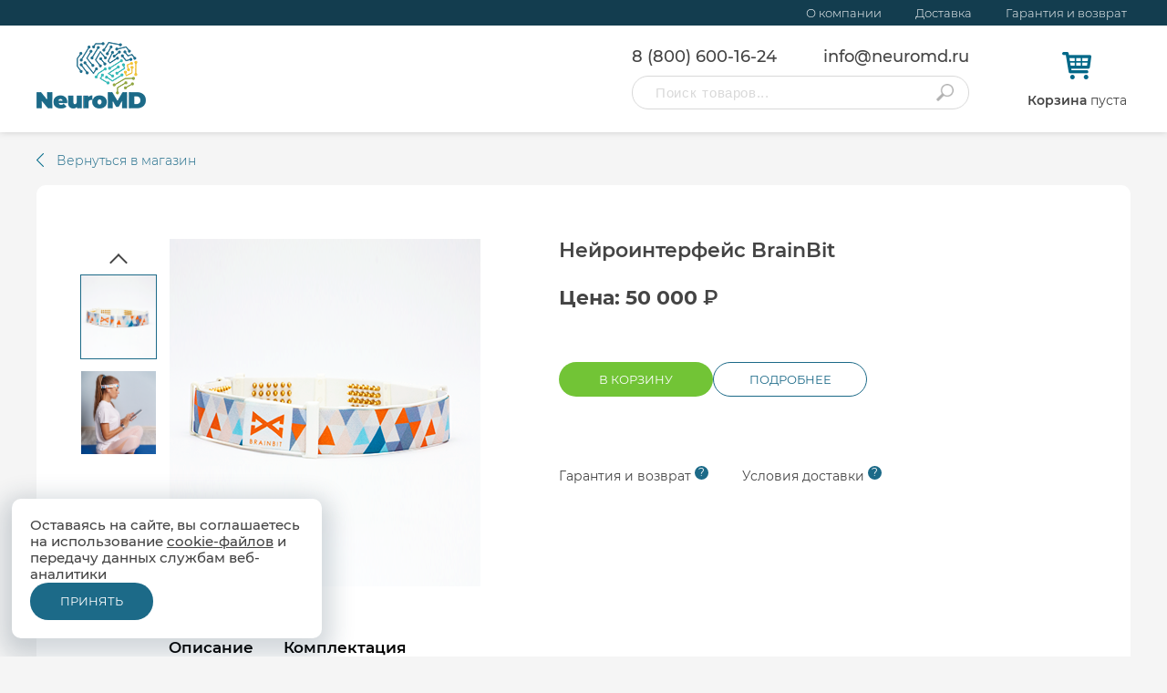

--- FILE ---
content_type: text/html; charset=utf-8
request_url: https://store.neuromd.ru/neirointerfeis-brainbit/
body_size: 17184
content:


<!DOCTYPE html>
<html lang="ru">
<head>

    <script>
        window.hash = window.location.hash;
        window.location.hash = '';
    </script>

    <!-- Yandex.Metrika counter -->
    <noscript>
        <div>
            <img src="https://mc.yandex.ru/watch/61501522" style="position:absolute; left:-9999px;" alt="" />
        </div>
    </noscript>
    
    <script type="text/javascript">
        (function (m, e, t, r, i, k, a) {
        m[i] = m[i] || function () { (m[i].a = m[i].a || []).push(arguments) };
            m[i].l = 1 * new Date(); k = e.createElement(t), a = e.getElementsByTagName(t)[0], k.async = 1, k.src = r, a.parentNode.insertBefore(k, a)
        })
            (window, document, "script", "https://mc.yandex.ru/metrika/tag.js", "ym");

        ym(61501522, "init", {
            clickmap: true,
            trackLinks: true,
            accurateTrackBounce: true,
            webvisor: true,
            ecommerce: "dataLayer"
        });
    </script>
    <!-- /Yandex.Metrika counter -->
    <script type="text/javascript" src="https://cdn.jsdelivr.net/npm/&#64;cdek-it/widget&#64;3" charset="utf-8"></script>

    <meta charset="utf-8" />

    <title>Нейроинтерфейс BrainBit</title>

    <meta http-equiv="X-UA-Compatible" content="IE=edge">

    <link rel="canonical" href="https://store.neuromd.ru/neirointerfeis-brainbit/" />

    <meta name="description" content="" />

    <meta content="width=device-width,initial-scale=1,minimum-scale=1.0,maximum-scale=1.1,user-scalable=yes" name="viewport" />
    
    <meta name="format-detection" content="telephone=no" />
    <meta name="format-detection" content="address=no" />

    <link rel="apple-touch-icon" sizes="180x180" href="/_I/favicon/apple-touch-icon.png">
    <link rel="icon" type="image/png" sizes="32x32" href="/_I/favicon/favicon-32x32.png">
    <link rel="icon" type="image/png" sizes="16x16" href="/_I/favicon/favicon-16x16.png">
    <link rel="manifest" href="/_I/favicon/manifest.json">
    <link rel="mask-icon" href="/_I/favicon/safari-pinned-tab.svg" color="#5bbad5">
    <meta name="yandex-verification" content="089d284fdd2dd20e" />
    <meta name="msapplication-TileColor" content="#9f00a7">
    <meta name="theme-color" content="#ffffff">

    <link rel="stylesheet" href="/CSS/base.min.css?v=29012021" />

</head>
<body class="">
<div class="vs-header">
    <div class="vs-header-top">
        <div class="am-global">
            <ul class="vs-header-top-links">
                <li>
                    <a href="/organization-info/" target="_blank" class="vs-header-top-link">О компании</a>
                </li>
                <li>
                    <a href="/delivery/" target="_blank" class="vs-header-top-link">Доставка</a>
                </li>
                <li>
                    <a href="/warranty-and-return/" target="_blank" class="vs-header-top-link">Гарантия и возврат</a>
                </li>
            </ul>
        </div>
    </div>
    <div class="vs-header-main">
        <div class="am-global">
            <div class="wrapper">
                <a href="/" class="vs-header-main-logo">
                    <img src="/_I/am-header-logo.png" alt="">
                </a>
                <div class="vs-header-main-menu">
                    <div class="vs-header-main-menu-contacts">
                        <a href="tel:88006001624">8 (800) 600-16-24</a>
                        <a href="mailto:info@neuromd.ru">info@neuromd.ru</a>
                    </div>
                    <form action="/search/" method="get" class="vs-header-main-menu-searchbar">
                        <input type="text" name="value" class="vs-searchbar" placeholder="Поиск товаров...">
                        <button type="submit" class="vs-search_do"></button>
                    </form>
                </div>
                

<a href="/cart/" class="vs-header-main-cart vs-js-header-cart empty">
    <div class="icon">
        <div class="count"></div>
    </div>
    <div class="vs-header-main-cart-text">
        <strong>Корзина</strong><span class="empty"> пуста</span>
    </div>
</a>
            </div>
            <div class="vs-mobile">
                <div class="vs-header-main-menu">
                    <div class="vs-header-main-menu-contacts">
                        <a href="tel:88006001624">8 (800) 600-16-24</a>
                        <a href="mailto:info@neuromd.ru">info@neuromd.ru</a>
                    </div>
                    <form action="/search/" method="get" class="vs-header-main-menu-searchbar">
                        <input type="text" name="value" class="vs-searchbar" placeholder="Поиск товаров...">
                        <button type="submit" class="vs-search_do"></button>
                    </form>
                </div>
                

<a href="/cart/" class="vs-header-main-cart vs-js-header-cart empty">
    <div class="icon">
        <div class="count"></div>
    </div>
    <div class="vs-header-main-cart-text">
        <strong>Корзина</strong><span class="empty"> пуста</span>
    </div>
</a>
            </div>
        </div>
    </div>
</div>


<div class="am-back">
    <div class="am-global">
        <a href="/">Вернуться в магазин</a>
    </div>
</div>

<div class="am-main">
    <div class="am-global">
        

<div class="vs-product vs-js-product_item" id="am-product-1086" data-id="1086" data-price="50000" data-has-delivery="true">
    <div class="vs-product-showcase">
        <h2 id="vs-mobile-title">Нейроинтерфейс BrainBit</h2>
        <div class="vs-product-slider">
            <div id="vs-product-slider-min" class="">
                    <button class="vs-slider-arrow vs-slider-arrow-prev"></button>
                    <div id="vs-slider-min">
                            <button class="vs-slide">
                                <img src="/media/sjjhlbcp/bb_2.png" />
                            </button>
                            <button class="vs-slide">
                                <img src="/media/p5ziydbb/bb8.png" />
                            </button>
                    </div>
                    <button class="vs-slider-arrow vs-slider-arrow-next"></button>
            </div>
            <div id="vs-product-slider-main">
                        <div class="img"><img src="/media/sjjhlbcp/bb_2.png" /></div>
                        <div class="img"><img src="/media/p5ziydbb/bb8.png" /></div>
            </div>
        </div>
        <div class="vs-product-showcase-info">
            <h2 class="vs-product-showcase-info-title vs-js-product_item-name">Нейроинтерфейс BrainBit</h2>
                    <h3 class="vs-product-showcase-info-price">
                        Цена:
                        <div class="pricebox">
                                    <span class="price">   50 000 <span class="currency">&#8381</span></span>
                        </div>
                    </h3>

            <div class="vs-product-showcase-info-nav">
                    <button class="to_cart vs-js-add_one_to_cart " data-product_id="1086">В корзину</button>

                    <a href="https://brainbit.com/ru/?v=ignore" class="details" target="_blank">Подробнее</a>
               
            </div>
                                <div class="yandexPayWidget"></div>
                <div class="vs-product-showcase-info-additional" style="margin: 10px 0 0;">
                    <a href="/warranty-and-return/" target="_blank">Гарантия и возврат</a>
                    <a href="/delivery/" target="_blank">Условия доставки</a>
                </div>

        </div>
    </div>
        <div class="vs-product-tabs vs-js-tabs">
            <div class="titles vs-js-tabs-titles">
                    <button class="title active" data-tab="0">Описание</button>
                                    <button class="title " data-tab="1">Комплектация</button>
            </div>
            <div class="contents vs-js-tabs-contents">
                    <div class="item active" data-tab="0"><p><strong>Нейроинтерфейс BrainBit</strong> представляет собой 4х-канальную нейрогарнитуру, позволяющую регистрировать электрофизиологические параметры мозговой активности (биоритмы мозга) с высочайшей точностью и надежностью.</p>
<p> </p>
<p>BrainBit оснащен сухими электродами, что позволяет использовать устройство без применения электродного геля.</p>
<p> </p>
<p>Данная версия устройства (SDK) разработана специально для разработчиков с возможностью создания собственных приложений на основе BrainBit.</p></div>
                                    <div class="item " data-tab="1"><ol>
<li>Нейрогарнитура BrainBit (1 шт.)</li>
<li>Аккумулятор (1 шт.)</li>
<li>Кабель USB (1 шт.)</li>
<li>Зарядное устройство (1 шт.)</li>
<li>Эксплуатационная документация (1 компл.)</li>
</ol></div>
            </div>
        </div>
</div>
<div class="modal fade" id="am-modal_feedback" tabindex="-1" role="dialog">
    <div class="modal-dialog" role="document">
        <div class="modal-content">
            <button class="am-modal-close" data-dismiss="modal"></button>
            <div class="am-modal_feedback-body">
                <h4>ПОЛУЧИТЬ КОНСУЛЬТАЦИЮ</h4>
                <form action="">
                    <input type="text" required name="Name" placeholder="Имя*"></input>
                    <input type="text" required name="Phone" placeholder="Телефон*"></input>
                    <input style="display: none" type="text" name="Email" placeholder="E-mail"></input>
                    <textarea style="display: none" name="Message" placeholder="Комментарий"></textarea>
                    <input style="display: none" type="text" name="Source" value="/neirointerfeis-brainbit/"></input>
                    <label for="PersonalDataInfo">
                        <input type="checkbox" id="PersonalDataInfo" name="PersonalData" value="PersonalData"/>
                        <div class="fakecheckbox"></div>
                        <p>Я даю свое согласие на обработку персональных данных и соглашаюсь с условиями <a href="/user-agreement/" target="_blank">Пользовательского соглашения</a> и <a href="/privacy-policy/" target="_blank">Политики конфиденциальности</a></p>
                    </label>
                    <button type="submit" class="am-button">Отправить</button>
                </form>
            </div>
        </div>
    </div>
</div>
<!-- Yandex.Pay-->
<script id="yandexPayScript" src="https://pay.yandex.ru/sdk/v1/pay.js" async></script>
    </div>
</div>




<div class="vs-part_modals">
</div>

<div id="cookiesWarning" style="display: none">
    <p>Оставаясь на сайте, вы соглашаетесь на использование <a href="/politika-ispol-zovaniya-cookies/" target="_blank">cookie-файлов</a> и передачу данных службам веб-аналитики</p>
    <button class="am-button">Принять</button>
</div>
<script>
    let cookiesElem = document.getElementById("cookiesWarning");
    cookiesElem.querySelector("button").addEventListener("click", function (){
        localStorage.setItem('cookies_accepted', 1)
        cookiesElem.style.display = "none";
    })
    checkCookiesAcceptance();
    function checkCookiesAcceptance(){
        if(localStorage.getItem('cookies_accepted')){
            return;
        }
        cookiesElem.style.display = "flex";
    }
</script>
<div class="am-bottom"></div>
<div class="am-footer">

    <div data-firstVisit=True id="sessionStatus"></div>
    <div class="am-global am-footer-content">
        <div class="am-footer-left">
            <p>
                <a href="tel:+78006001624">8 (800) 600-16-24 (бесплатно)</a>
            </p>
            <p>
                <a href="mailto:info@neuromd.ru">info@neuromd.ru</a>
            </p>
            <p>&nbsp;</p>
            <p>&nbsp;</p>
            <p>©2026. Все права защищены</p>
        </div>
        <div class="am-footer-center">
            <p>
                ООО «Нейро МД» - официальный производитель BrainBit и Callibri в России
            </p>
            <p>Адрес: 347910, г. Таганрог, Ростовская область,</p>
            <p>ул. 1-я Котельная д.69, этаж: 2</p>
            <p>
                &nbsp;
            </p>
        </div>
        <div class="am-footer-right">
            <a href="/organization-info/" target="_blank">Данные организации</a>
            <p>
                ИНН 6154152660
            </p>
            <p>
                ОГРН 1186196023310
            </p>
            <p>
                <a href="/privacy-policy/">Политика конфиденциальности</a>
            </p>
            <p>
                <a href="/user-agreement/">Пользовательское соглашение</a>
            </p>
        </div>
    </div>
</div>
<div class="modal fade" id="am-modal_hrv" tabindex="-1" role="dialog">
    <div class="modal-dialog" role="document">
        <div class="modal-content">
            <button class="am-modal-close" data-dismiss="modal"></button>
            <div class="am-modal_soft-body">
                <h2>Нагрудная лента для крепления датчика Callibri</h2>
                <img src="/_I/am-modal_strap.png" alt=""/>
                <div class="am-modal_soft-body-info">
                    <p>Для мониторинга сердцебиения во время сна или активных тренировок предлагаем приобрести специальную нагрудную ленту, которая надежно фиксирует датчик Callibri в области сердца, предотвращая риск потери сигнала и не требует использования одноразовых электродов.</p>

                </div>
                <div class="am-clear"></div>
                <div class="am-modal_soft-body-buttons">
                        <a href="/cart/?prod_id=1078" class="am-button am-modal_soft-add">Добавить</a>

                    <a class="am-modal_soft-reject" data-dismiss="modal">Нет, спасибо</a>
                    <div class="am-clear"></div>
                </div>
            </div>
        </div>
    </div>
</div>
<div class="modal fade" id="shippingWarningModal" tabindex="-1" role="dialog">
    <div class="modal-dialog" role="document">
        <div class="modal-content">
            <div class="am-modal_soft-body">
                <p>Уважаемый клиент!</p>
                <p>
                    Заказы на Тренажер мозга «BrainBit Black», оформленные после 18.01.24, будут отправлены 05.02.24
                </p>
                <a class="am-button" id="submit_shippingWarning">Понятно</a>
                <div class="am-clear"></div>
            </div>
        </div>
    </div>
</div>

<div class="modal fade" id="paymentMethodNotification" tabindex="-1" role="dialog">
        <div class="modal-dialog" role="document">
            <div class="modal-content">
                <div class="am-modal_soft-body">
                    <p>Уважаемый клиент!</p>
                    <p>
                        Выбранный вами способ оплаты сейчас недоступен 
                    </p>
                    <a class="am-button" id="submit_paymentMethodNotification">Понятно</a>
                    <div class="am-clear"></div>
                </div>
            </div>
        </div>
    </div>

    <div class="am-notification am-notification-product_add">
        <div class="am-notification-info">Добавлено: <span class="am-notification-product_name"></span> <div class="am-notification-close"></div></div>
    </div>
    <script src="/Scripts/Bundles/am-bundle-home.min.js?v=26102020"></script>


</body>
</html>

--- FILE ---
content_type: text/css
request_url: https://store.neuromd.ru/CSS/base.min.css?v=29012021
body_size: 81746
content:
@charset "UTF-8";a,abbr,acronym,address,applet,article,aside,audio,b,big,blockquote,body,canvas,caption,center,cite,code,dd,del,details,dfn,div,dl,dt,em,embed,fieldset,figcaption,figure,footer,form,h1,h2,h3,h4,h5,h6,header,hgroup,html,i,iframe,img,ins,kbd,label,legend,li,mark,menu,nav,object,ol,output,p,pre,q,ruby,s,samp,section,small,span,strike,strong,sub,summary,sup,table,tbody,td,tfoot,th,thead,time,tr,tt,u,ul,var,video{margin:0;padding:0;border:0;font-size:100%;font:inherit;vertical-align:baseline}article,aside,details,figcaption,figure,footer,header,hgroup,menu,nav,section{display:block}body{line-height:1}ol,ul{list-style:none}blockquote,q{quotes:none}blockquote:after,blockquote:before,q:after,q:before{content:'';content:none}table{border-collapse:collapse;border-spacing:0}*,::after,::before{-webkit-box-sizing:border-box;box-sizing:border-box;outline:0}@font-face{font-family:Montserrat;src:url(../_F/MR.eot);src:url(../_F/MR.eot) format("embedded-opentype"),url(../_F/MR.woff2) format("woff2"),url(../_F/MR.woff) format("woff"),url(../_F/MR.ttf) format("truetype"),url(../_F/MR.svg#MR) format("svg");font-style:normal;font-weight:400}@font-face{font-family:Montserrat;src:url(../_F/MB.eot);src:url(../_F/MB.eot) format("embedded-opentype"),url(../_F/MB.woff2) format("woff2"),url(../_F/MB.woff) format("woff"),url(../_F/MB.ttf) format("truetype"),url(../_F/MB.svg#MB) format("svg");font-style:normal;font-weight:700}@font-face{font-family:Montserrat-SB;src:url(../_F/MSB.eot);src:url(../_F/MSB.eot) format("embedded-opentype"),url(../_F/MSB.woff2) format("woff2"),url(../_F/MSB.woff) format("woff"),url(../_F/MSB.ttf) format("truetype"),url(../_F/MSB.svg#MSB) format("svg");font-style:normal;font-weight:400}@font-face{font-family:Montserrat-Light;src:url(../_F/ML.eot);src:url(../_F/ML.eot) format("embedded-opentype"),url(../_F/ML.woff2) format("woff2"),url(../_F/ML.woff) format("woff"),url(../_F/ML.ttf) format("truetype"),url(../_F/ML.svg#ML) format("svg")}@font-face{font-family:Montserrat-Medium;src:url(../_F/MM.eot);src:url(../_F/MM.eot) format("embedded-opentype"),url(../_F/MM.woff2) format("woff2"),url(../_F/MM.woff) format("woff"),url(../_F/MM.ttf) format("truetype"),url(../_F/MM.svg#MM) format("svg")}.modal-open{overflow:hidden;padding-right:0!important}.modal{display:none;overflow:hidden;position:fixed;top:0;right:0;bottom:0;left:0;z-index:9999;-webkit-overflow-scrolling:touch;outline:0}.modal.fade .modal-dialog{-webkit-transform:translate(0,-25%);-ms-transform:translate(0,-25%);transform:translate(0,-25%);-webkit-transition:-webkit-transform .3s ease-out;-o-transition:-o-transform .3s ease-out;transition:-webkit-transform .3s ease-out;-o-transition:transform .3s ease-out;transition:transform .3s ease-out;transition:transform .3s ease-out,-webkit-transform .3s ease-out}.modal.in .modal-dialog{-webkit-transform:translate(0,0);-ms-transform:translate(0,0);transform:translate(0,0)}.modal-open .modal{padding-right:0!important;overflow-x:hidden;overflow-y:auto}.modal-dialog{position:relative;width:auto;margin:10px;min-width:250px}.modal-content{position:relative;-webkit-background-clip:padding-box;background-clip:padding-box;outline:0;background-color:#fff}.modal-backdrop{position:fixed;top:0;right:0;bottom:0;left:0;z-index:9998;background-color:#000}.modal-backdrop.fade{opacity:0}.modal-backdrop.in{opacity:.8}.modal-header{padding:15px 30px;border-bottom:1px solid #e5e5e5}.modal-body{position:relative;padding:40px 50px 40px 60px;background:#fff}.modal-footer{padding:15px 30px;border-top:1px solid #e5e5e5}.modal-scrollbar-measure{position:absolute;top:-9999px;width:50px;height:50px;overflow:scroll}.clearfix:after,.clearfix:before,.modal-footer:after,.modal-footer:before,.modal-header:after,.modal-header:before{content:" ";display:table}.clearfix:after,.modal-footer:after,.modal-header:after{clear:both}.am-modal-header{overflow:hidden;margin-right:15px;font-family:Arial;font-weight:700;font-style:normal;font-size:1.4em;line-height:1.3;color:#0387c1;min-height:15px;text-transform:uppercase}.am-modal-footer{font-family:Arial;font-weight:400;font-style:normal;font-size:1.2em;line-height:1.3;color:#000;text-align:center}#MTForm .modal-dialog{width:960px;margin:30px auto}#MTForm .modal-dialog .modal-content .am-modal-close{z-index:1}#MTForm .modal-dialog .modal-body{padding:0}#MTForm .modal-dialog .MTForm-content{display:-webkit-box;display:-webkit-flex;display:-ms-flexbox;display:flex;-webkit-box-align:center;-webkit-align-items:center;-ms-flex-align:center;align-items:center}#MTForm .modal-dialog .MTForm-content img{width:50%}#MTForm .modal-dialog .MTForm-content-main{width:50%;padding:0 40px}#MTForm .modal-dialog .MTForm-content-main h3,#MTForm .modal-dialog .MTForm-content-main p,#MTForm .modal-dialog .MTForm-content-main span{color:#000}#MTForm .modal-dialog .MTForm-content-main h3{font-size:26px;text-transform:uppercase;text-align:center;margin-bottom:30px;font-weight:600;line-height:30px}#MTForm .modal-dialog .MTForm-content-main h3 span{color:#006886}#MTForm .modal-dialog .MTForm-content-main .note{text-align:center;font-size:20px}#MTForm .modal-dialog .MTForm-content-main form{width:100%;max-width:500px;display:-webkit-box;display:-webkit-flex;display:-ms-flexbox;display:flex;-webkit-box-orient:vertical;-webkit-box-direction:normal;-webkit-flex-direction:column;-ms-flex-direction:column;flex-direction:column;margin:30px auto 0}#MTForm .modal-dialog .MTForm-content-main form input+input,#MTForm .modal-dialog .MTForm-content-main form input+textarea{margin-top:20px}#MTForm .modal-dialog .MTForm-content-main form input,#MTForm .modal-dialog .MTForm-content-main form textarea{border:1px solid #e2e2e2;-webkit-border-radius:12px;border-radius:12px;font-size:1.5em;color:#444;padding:13px 22px 14px 15px;outline:0;font-family:Montserrat,Arial,sans-serif}#MTForm .modal-dialog .MTForm-content-main form textarea{resize:none}#MTForm .modal-dialog .MTForm-content-main form button{margin:20px auto 0;width:200px;border:0}#MTForm .modal-dialog .MTForm-content-main form label{display:-webkit-box;display:-webkit-flex;display:-ms-flexbox;display:flex;margin-top:20px}#MTForm .modal-dialog .MTForm-content-main form label p{font-size:12px;text-align:left}#MTForm .modal-dialog .MTForm-content-main form label p a{color:#006886;text-decoration:none}#MTForm .modal-dialog .MTForm-content-main form label p a:hover{color:#1c6a88}#MTForm .modal-dialog .MTForm-content-main form input[type=checkbox]{width:auto;margin:0}#MTForm .modal-dialog .MTForm-content-main form .fakecheckbox{-webkit-border-radius:2px;border-radius:2px;border:1px solid #d8d8d8;width:16px;height:16px;margin-right:8px;position:relative;-webkit-flex-shrink:0;-ms-flex-negative:0;flex-shrink:0}#MTForm .modal-dialog .MTForm-content-main form input[type=checkbox]:checked+.fakecheckbox{background:#006886;border:1px solid #006886}#MTForm .modal-dialog .MTForm-content-main form input[type=checkbox]:checked+.fakecheckbox::before{width:4px;height:10px;border:2px solid #fff;border-top:none;border-left:none;content:" ";position:absolute;bottom:3px;left:5px;-webkit-transform:rotate(45deg);-ms-transform:rotate(45deg);transform:rotate(45deg)}#MTForm .modal-dialog .MTForm-content-main form input[type=checkbox]{display:none}#MTForm .modal-dialog .MTForm-content-main form .form-googlenote{display:block;font-size:10px;color:#595959;outline:0;text-align:left!important;margin-top:20px}#MTForm .modal-dialog .MTForm-content-main form .form-googlenote a{text-decoration:none;color:#006886}#MTForm .modal-dialog .MTForm-content-main form .form-googlenote a:hover{color:#1b5971}#MTForm .modal-dialog .MTForm-content-main form button{margin-top:30px}html{height:100%}body{font-size:62.5%;background-color:#f5f5f5;font-family:Montserrat,Arial,sans-serif;min-height:100%;position:relative}.am-global{width:1200px;margin:0 auto;position:relative}.am-clear{clear:both}#sessionStatus{display:none}.am-pre_last{margin-right:0!important}.am-last{margin-right:0!important;float:right!important}.am-main{padding-bottom:35px}.am-main-left{float:left;width:837px}.am-main-left h3{font-size:2.2em;font-family:Montserrat-SB;color:#444;padding-bottom:44px}.am-main-right{position:absolute;top:0;right:0;bottom:0}.am-main-right-container{position:-webkit-sticky;position:sticky;top:40px;margin-bottom:35px}.am-button{display:block;font-size:1.3em;font-family:Montserrat;color:#fff;text-transform:uppercase;text-align:center;background:#1c6a88;padding:12px 0 13px;-webkit-border-radius:25px;border-radius:25px;cursor:pointer;text-decoration:none}.am-button:hover{background:#1b5971}input[type=radio]:checked,input[type=radio]:not(:checked){position:absolute;left:-9999px}input[type=radio]:checked+label,input[type=radio]:not(:checked)+label{position:relative}input[type=radio]:not(:checked)+label:after{opacity:0}input[type=radio]:checked+label:before,input[type=radio]:not(:checked)+label:before{content:"";position:absolute;left:0;top:0;width:22px;height:22px;background-color:#fff;border:1px solid #e2e2e2;-webkit-border-radius:50%;border-radius:50%}input[type=radio]:checked+label:after,input[type=radio]:not(:checked)+label:after{content:"";position:absolute;-webkit-transition:all .2s ease;-o-transition:all .2s ease;transition:all .2s ease;left:5px;top:5px;width:12px;height:12px;-webkit-border-radius:50%;border-radius:50%;background:#1c6a88}.am-header{background:#fff;padding:11px 0 15px;margin-bottom:40px}.am-header-logo{float:left;display:block}.am-header-logo img{display:block;width:120px;height:73px}.am-header-contacts{float:right;padding-top:10px;text-align:right}.am-header-contacts a{font-size:2em;color:#000;font-family:Montserrat-Medium;line-height:1.4;text-decoration:none;display:block}#cookiesWarning{position:fixed;bottom:20px;background:#fff;z-index:20000000000000;width:95%;left:1%;max-width:340px;-webkit-border-radius:10px;border-radius:10px;padding:20px;-webkit-box-sizing:border-box;box-sizing:border-box;display:-webkit-box;display:-webkit-flex;display:-ms-flexbox;display:flex;-webkit-box-pack:justify;-webkit-justify-content:space-between;-ms-flex-pack:justify;justify-content:space-between;-webkit-box-orient:vertical;-webkit-box-direction:normal;-webkit-flex-direction:column;-ms-flex-direction:column;flex-direction:column;gap:20px;-webkit-box-shadow:0 9px 26px 11px rgba(34,60,80,.2);box-shadow:0 9px 26px 11px rgba(34,60,80,.2)}#cookiesWarning p{font-size:15px;font-weight:300;line-height:18px;font-family:Montserrat-Medium}#cookiesWarning p a{color:#444;text-decoration:underline}#cookiesWarning p a:active,#cookiesWarning p a:focus,#cookiesWarning p a:hover{color:#0f3d4f}#cookiesWarning button{outline:0;border:0;max-width:45%;min-width:120px}.am-bottom{height:128px}.am-footer{padding:20px 0;background:#0f3d4f;color:#fff;font-size:1.4em;font-family:Montserrat-Light;position:absolute;width:100%;z-index:0;bottom:0;line-height:22px}.am-footer-content{display:-webkit-box;display:-webkit-flex;display:-ms-flexbox;display:flex;-webkit-box-pack:justify;-webkit-justify-content:space-between;-ms-flex-pack:justify;justify-content:space-between;gap:30px}.am-footer a{color:#fff;text-decoration:none}.am-footer a:hover{text-decoration:underline}.am-footer-center{text-align:center}#am-modal_feedback .modal-content form{width:100%;max-width:500px;display:-webkit-box;display:-webkit-flex;display:-ms-flexbox;display:flex;-webkit-box-orient:vertical;-webkit-box-direction:normal;-webkit-flex-direction:column;-ms-flex-direction:column;flex-direction:column;margin:0 auto}#am-modal_feedback .modal-content form input+input,#am-modal_feedback .modal-content form input+textarea{margin-top:20px}#am-modal_feedback .modal-content form input,#am-modal_feedback .modal-content form textarea{border:1px solid #e2e2e2;-webkit-border-radius:12px;border-radius:12px;font-size:1.5em;color:#444;padding:13px 22px 14px 15px;outline:0;font-family:Montserrat,Arial,sans-serif}#am-modal_feedback .modal-content form textarea{resize:none}#am-modal_feedback .modal-content form label{margin-top:20px;display:-webkit-box;display:-webkit-flex;display:-ms-flexbox;display:flex}#am-modal_feedback .modal-content form label p{font-size:12px;text-align:left}#am-modal_feedback .modal-content form label p a{color:#1c6a88;text-decoration:none}#am-modal_feedback .modal-content form label p a:hover{color:#1b5971}#am-modal_feedback .modal-content form input[type=checkbox]{width:auto;margin:0}#am-modal_feedback .modal-content form .fakecheckbox{-webkit-border-radius:2px;border-radius:2px;border:1px solid #d8d8d8;width:16px;height:16px;margin-right:8px;position:relative;-webkit-flex-shrink:0;-ms-flex-negative:0;flex-shrink:0}#am-modal_feedback .modal-content form input[type=checkbox]:checked+.fakecheckbox{background:#1c6a88;border:1px solid #1c6a88}#am-modal_feedback .modal-content form input[type=checkbox]:checked+.fakecheckbox::before{width:4px;height:10px;border:2px solid #fff;border-top:none;border-left:none;content:" ";position:absolute;bottom:3px;left:5px;-webkit-transform:rotate(45deg);-ms-transform:rotate(45deg);transform:rotate(45deg)}#am-modal_feedback .modal-content form input[type=checkbox]{display:none}#am-modal_feedback .modal-content form button{border:0;margin:20px auto 0;width:200px}#am-modal_feedback .modal-dialog,#am-modal_hrv .modal-dialog,#am-modal_soft .modal-dialog{width:790px;margin:30px auto}#am-modal_feedback .modal-content,#am-modal_hrv .modal-content,#am-modal_soft .modal-content{padding:50px 55px 60px 35px;-webkit-border-radius:10px;border-radius:10px;position:relative}#am-modal_feedback .modal-dialog{max-width:500px;width:100%}#am-modal_feedback .modal-content{padding:40px}#am-modal_feedback .modal-content h4{text-align:center;font-size:24px;margin-bottom:20px}#discountWarningModel,#paymentMethodNotification,#shippingWarningModal{overflow:initial!important;top:50%!important;-webkit-transform:translateY(-50%);-ms-transform:translateY(-50%);transform:translateY(-50%)}#discountWarningModel p,#paymentMethodNotification p,#shippingWarningModal p{text-align:center;font-size:14px;margin-bottom:20px;line-height:18px}#discountWarningModel a,#paymentMethodNotification a,#shippingWarningModal a{width:169px;margin:0 auto}#am-modal_create_credit .modal-dialog,#am-modal_credit .modal-dialog,#am-modal_payment .modal-dialog,#discountWarningModel .modal-dialog,#paymentMethodNotification .modal-dialog,#shippingWarningModal .modal-dialog{width:590px;margin:30px auto}#am-modal_create_credit .modal-content,#am-modal_credit .modal-content,#am-modal_payment .modal-content,#discountWarningModel .modal-content,#paymentMethodNotification .modal-content,#shippingWarningModal .modal-content{padding:50px 55px;-webkit-border-radius:10px;border-radius:10px;position:relative}#am-modal_create_credit .am-modal_soft-body h2,#am-modal_credit .am-modal_soft-body h2,#am-modal_payment .am-modal_soft-body h2,#discountWarningModel .am-modal_soft-body h2,#paymentMethodNotification .am-modal_soft-body h2,#shippingWarningModal .am-modal_soft-body h2{padding-bottom:30px}#am-modal_create_credit .am-modal_soft-body-info,#am-modal_credit .am-modal_soft-body-info,#am-modal_payment .am-modal_soft-body-info,#discountWarningModel .am-modal_soft-body-info,#paymentMethodNotification .am-modal_soft-body-info,#shippingWarningModal .am-modal_soft-body-info{float:none;margin-bottom:0;width:auto}#am-modal_create_credit .am-modal_soft-body-info p,#am-modal_credit .am-modal_soft-body-info p,#am-modal_payment .am-modal_soft-body-info p,#discountWarningModel .am-modal_soft-body-info p,#paymentMethodNotification .am-modal_soft-body-info p,#shippingWarningModal .am-modal_soft-body-info p{text-align:justify}#am-modal_payment .am-modal_soft-body-info p{text-align:left}#am-modal_credit .modal-dialog{width:790px}#am-modal_invoiceSuccess p{font-size:1.4em;font-family:Montserrat-Light;line-height:1.5;color:#444;text-align:center}#am-modal_invoiceSuccess h2{padding-bottom:25px}#am-modal_invoiceSuccess .modal-dialog{width:500px}#am-modal_invoiceSuccess .modal-content{padding:50px 25px;position:relative}.am-modal_soft-body h2{color:#1c6a88;font-family:Montserrat-SB;font-size:2em;text-transform:uppercase;text-align:center;padding-bottom:45px}.am-modal_soft-body img{display:block;float:left;width:168px;height:189px}.am-modal_soft-body-info{float:right;width:495px;font-size:1.4em;font-family:Montserrat-Light;line-height:1.5;color:#444;margin-bottom:60px}.am-modal_soft-body-info ol,.am-modal_soft-body-info ul{margin-bottom:16px}.am-modal_soft-body-info p{padding-bottom:16px}.am-modal_soft-body-info p strong{font-family:Montserrat-SB}.am-modal_soft-body-info li{padding-left:28px;position:relative}.am-modal_soft-body-info li:before{content:'•';position:absolute;left:19px}.am-modal_soft-body-info ol{counter-reset:amCounterModal}.am-modal_soft-body-info ol li{padding:0 0 5px 28px}.am-modal_soft-body-info ol li::before{counter-increment:amCounterModal;content:counter(amCounterModal) ".";position:absolute;top:0;left:12px}.am-modal_soft-body-buttons{width:306px;margin:0 auto}.am-modal_soft-body-buttons .am-button{float:left;width:169px}.am-modal_soft-reject{display:block;float:right;font-size:1.4em;font-family:Montserrat-Light;color:#444;border-bottom:1px solid #8a8a8a;cursor:pointer;padding-top:12px}.am-modal-close{width:16px;height:16px;display:inline-block;background-color:transparent;background:url(../_I/am-sprite.sprite.png) -20px -20px no-repeat;border:none;cursor:pointer;outline:0;position:absolute;right:16px;top:18px}.ya-pay-button{height:40px!important;-webkit-border-radius:25px!important;border-radius:25px!important}.ya-pay-button[disabled]{pointer-events:none;opacity:.3}.yandexPayWidget{width:100%;margin:30px -20px}.am-product{background:#fff;-webkit-border-radius:10px;border-radius:10px;padding:45px 35px 40px 35px;margin-bottom:21px}.am-product:last-child{margin-bottom:35px}.am-product-left{float:left;width:145px;margin:0 34px 30px 0}.am-product-left img{width:145px;display:block;height:162px}.am-product-left a{color:#1c6a88;display:block;margin:15px auto 0 auto;border-bottom:1px solid #1c6a88;width:78px;text-decoration:none;font-size:1.3em;text-align:center}.am-product-info{float:left;width:365px}.am-product-info h2{font-size:1.7em;font-family:Montserrat-SB;color:#444;padding:7px 0 26px}.am-product-info p{font-size:1.4em;font-family:Montserrat-Light;color:#444;line-height:1.7;padding-bottom:10px}.am-product-info li{font-size:1.4em;font-family:Montserrat-Light;color:#444;line-height:1.3;position:relative}.am-product-info ul li{padding:0 0 5px 10px}.am-product-info ul li::before{content:'';position:absolute;left:0;top:8px;width:4px;height:4px;background:#444;-webkit-border-radius:50%;border-radius:50%}.am-product-info ol{counter-reset:amCounter}.am-product-info ol li{padding:0 0 5px 15px}.am-product-info ol li::before{counter-increment:amCounter;content:counter(amCounter) ".";position:absolute;top:0;left:0}.am-product-info b,.am-product-info strong{font-family:Montserrat-SB,sans-serif;font-weight:600}.am-product-info em,.am-product-info i{font-style:italic}.am-product-info .am-button{width:169px;margin-top:35px}#am-product-1230 h2,#am-product-1281 h2,#am-product-1283 h2,#am-product-1285 h2{width:95%}.am-product-right{float:right}.am-product-right-number{float:right;margin-right:23px;-moz-user-select:none;-ms-user-select:none;-khtml-user-select:none;-webkit-user-select:none;-webkit-touch-callout:none}.am-product-right-number span{background:#72c436;display:block;float:left;width:30px;height:30px;-webkit-border-radius:50%;border-radius:50%;cursor:pointer;color:#fff;font-size:2.5em;text-align:center;font-family:Arial,sans-serif}.am-product-right-number .am-product-right-number-incr{padding-top:3px}.am-product-right-number p{float:left;width:35px;text-align:center;font-size:1.8em;color:#444;padding-top:6px}.am-product-right-delete{width:15px;height:22px;display:inline-block;background-color:transparent;background:url(../_I/am-sprite.sprite.png) -20px -91px no-repeat;display:block;float:right;margin:1px 0 0 28px;cursor:pointer}.am-product-righ-price.hidden{display:none}.am-product-righ-price{float:right;font-size:1.8em;font-weight:700;color:#444;padding-top:6px}.am-product-righ-price_discount.hidden{display:none}.am-product-righ-price_discount{float:right}.am-product-righ-price_discount .am-product-righ-price{float:none;color:red;padding-bottom:15px}.am-product-righ-price_discount .am-product-righ-old_price{font-size:1.4em;font-weight:700;color:#444;position:relative;float:left}.am-product-righ-price_discount .am-product-righ-old_price::after{content:"";display:block;position:absolute;left:0;top:5px;width:100%;height:3px;background:red;-webkit-transform:rotate(-5deg);-ms-transform:rotate(-5deg);transform:rotate(-5deg)}.am-order{-webkit-border-radius:10px;border-radius:10px;background:#fff;width:348px;padding:34px 30px;margin-bottom:20px}.am-order h1{color:#444;font-family:Montserrat-SB;font-size:2.2em;margin-bottom:24px}.am-order .am-button{font-size:1.5em;width:100%;height:40px;-webkit-box-sizing:border-box;box-sizing:border-box;border:none;outline:0;-webkit-appearance:none}.am-order_child .am-order-buttons{padding-bottom:30px}.am-order-discount{position:relative;padding-bottom:15px;margin-bottom:20px}.am-order-discount.am-error span{color:red}.am-order-discount.am-error .am-order-discount-input{border:1px solid red}.am-order-discount .am-order-discount-input{border:1px solid #dcdcdc;border-right:none!important;font-size:1.4em;color:#6f6f6f;padding:10px;-webkit-box-sizing:border-box;box-sizing:border-box;outline:0;height:38px;width:178px;display:block;float:left;transition:all .2s linear;-moz-transition:all .2s linear;-webkit-transition:all .2s linear;-o-transition:all .2s linear}.am-order-discount .am-order-discount-input:disabled{background:#fff}.am-order-discount .am-order-discount-button{background:#919191;border:1px solid #919191;-webkit-box-sizing:border-box;box-sizing:border-box;outline:0;color:#fff;padding:10px;text-align:center;font-size:1.4em;cursor:pointer;width:110px;height:38px}.am-order-discount span{position:absolute;left:0;bottom:0;display:block;color:#72c436}.am-order-buttons{position:relative}.am-order-buttons .am-button[disabled]{cursor:not-allowed;background:#919191}.am-order-loading{width:16px;height:16px;background:url(/_I/img-loading.gif) no-repeat scroll center center;display:none;position:absolute;bottom:7px;left:50%;margin-left:-8px}.am-order-loading.am-active{display:block}.am-order-info{padding-bottom:17px}.am-order-info .am-order-info-row{margin-bottom:16px}.am-order-info .am-order-info-row p{float:left;font-size:1.4em;color:#6f6f6f;line-height:1.2}.am-order-info .am-order-info-row p:first-child{width:160px;margin-right:19px}.am-order-info .am-order-info-row p.am-last{color:#1c6a88}.am-order-info .am-order-info-row-discount .am-order-info-row-price.am-last{color:red}.am-order-price{color:#444;font-size:1.8em;font-weight:700;margin-bottom:34px}.am-order-price p{float:left}.warningText{font-size:1.6em;color:red;margin:-10px 0 20px}.am-agreement{margin:0 auto;color:#6f6f6f;line-height:1.3;text-align:left;font-size:1.1em}.am-agreement a{color:#6f6f6f}.am-agreement label{position:relative;display:block;cursor:pointer;padding-left:20px}.am-agreement label.am-form-error{color:red}.am-agreement label input{position:absolute;top:0;left:0;margin:0;outline:0}.am-right-links{width:348px}.am-right-links a{color:#1c6a88;margin-top:8px;font-size:1.3em;text-decoration:none;display:block}.am-right-links a:first-child{margin-top:15px}.am-right-links a:hover{text-decoration:underline}.am-notification{position:fixed;-webkit-box-sizing:border-box;box-sizing:border-box;-webkit-border-radius:10px;border-radius:10px;margin-left:-150px;left:50%;bottom:30px;background:rgba(0,0,0,.8);display:none}.am-notification-info{position:relative;width:100%;height:100%;padding:20px 56px 20px 20px;font-size:1.4em;font-family:Montserrat-Light;color:#fff}.am-notification-close{width:16px;height:16px;display:inline-block;background-color:transparent;background:url(../_I/am-sprite.sprite.png) -20px -133px no-repeat;position:absolute;top:50%;right:20px;margin-top:-8px;cursor:pointer}.am-back{margin-bottom:20px}.am-back a{display:table;font-size:1.4em;font-family:Montserrat-Light;color:#1c6a88;text-decoration:none;padding-left:22px;position:relative}.am-back a:before{content:'';width:8px;height:15px;display:inline-block;background-color:transparent;background:url(../_I/am-sprite.sprite.png) -20px -56px no-repeat;position:absolute;left:0;top:-1px}.am-mail-left_withoutCreditPaid .am-custom_radio-elem-payment2{display:none!important}.am-mail-left_withoutDelivery .am-custom_radio-elem-payment4,.am-mail-left_withoutDelivery .am-delivery{display:none!important}.am-mail-left_withoutDelivery .am-payment h3{display:none}.am-mail-left_withoutDelivery .am-payment h3.am-payment-header-withoutDelivery{display:block}.am-payment-header-withoutDelivery{display:none}.am-contacts,.am-delivery,.am-payment,.am-product_child{background:#fff;-webkit-border-radius:10px;border-radius:10px;padding:35px 35px 45px 35px;margin-bottom:35px}.am-product_child-elem{padding-bottom:45px;border-bottom:1px solid #ececec;margin-bottom:45px;position:relative}.am-product_child-elem .am-product-right{position:absolute;top:0;right:0}.am-product_child-elem img{display:block;width:145px;height:162px}.am-product_child-elem .am-product-info h2{font-family:Montserrat;padding:9px 22px 26px 0}.am-product_child-elem:last-child{margin-bottom:0;border-bottom:none;padding-bottom:0}.am-contacts{padding-bottom:22px}.am-contacts h4{font-size:2.2em;font-family:Montserrat-SB;color:#444;padding:60px 0 39px}#am-modal_create_credit label,.am-contacts-userType label{font-family:Montserrat-Light;color:#444;font-size:1.6em;cursor:pointer;padding-left:40px;display:block;line-height:1.25}#am-modal_create_credit{text-align:center}#am-modal_create_credit label{font-size:1.4em;display:inline-block;padding:4px 40px}#am-modal_create_credit #am-creditType-2~label{padding-right:0}#am-modal_create_credit .am-button-submit_credit{width:100%;max-width:180px;height:40px;margin:30px auto 0 auto;font-size:1.5em}.am-contacts-userType-elem{margin:0 65px 30px 0;float:left}.am-contacts-fields input{border:1px solid #e2e2e2;-webkit-border-radius:12px;border-radius:12px;width:240px;font-family:Montserrat-Light;font-size:1.5em;color:#444;padding:13px 22px 14px 15px;outline:0;margin:0 20px 20px 0}.am-contacts-fields input:nth-child(3n){margin-right:0}.am-contacts-fields input:nth-child(3n-1){margin-right:19px}.am-contacts-fields input:focus{border:1px solid #72c436}.am-contacts-fields input.am-form-error{border:1px solid red}.am-contacts-fields input[readonly]{pointer-events:none;border:1px solid #e2e2e2!important;background:#e2e2e2!important}.am-contacts-fields input::-moz-placeholder{color:#a3a3a3}.am-contacts-fields input::-webkit-input-placeholder{color:#a3a3a3}.am-custom_radio-elem{margin:0 40px 35px 0}.am-custom_radio-elem input[type=radio]:checked+label:before,.am-custom_radio-elem input[type=radio]:not(:checked)+label:before{left:16px;top:25px}.am-custom_radio-elem input[type=radio]:checked+label:after,.am-custom_radio-elem input[type=radio]:not(:checked)+label:after{left:21px;top:30px}.am-custom_radio-elem input[type=radio]:checked+label{border:1px solid #72c436}.am-custom_radio-elem input[type=radio]:checked+label .am-custom_radio-security{display:block}.am-custom_radio-elem input[type=radio]:not(:checked)+label{border:1px solid #e2e2e2}.am-custom_radio-elem label{display:block;cursor:pointer;width:335px;padding:25px 17px 30px 16px;-webkit-border-radius:12px;border-radius:12px;position:relative}.am-custom_radio-elem .yandexPayContainer{display:-webkit-box;display:-webkit-flex;display:-ms-flexbox;display:flex;-webkit-box-align:center;-webkit-align-items:center;-ms-flex-align:center;align-items:center}.am-custom_radio-elem .yandexPayContainer img{width:100%}#sdekPVZPicker{border:none;background:0 0;padding:0;margin-top:10px;color:#1b5971;cursor:pointer;font-size:1.4em;line-height:1.2;text-align:left}#sdekPVZPicker.error{color:red}.am-delivery{padding-bottom:23px}.am-delivery-companies{display:-webkit-box;display:-webkit-flex;display:-ms-flexbox;display:flex;-webkit-flex-wrap:wrap;-ms-flex-wrap:wrap;flex-wrap:wrap}.am-delivery-companies .am-custom_radio-elem{display:-webkit-box;display:-webkit-flex;display:-ms-flexbox;display:flex}.am-delivery-companies .am-custom_radio-question{bottom:29px}.am-custom_radio-name{display:block;font-family:Montserrat-SB;color:#444;font-size:1.6em;margin:4px 0 27px;padding-left:39px}.am-custom_radio-descr{display:block;font-family:Montserrat-Light;color:#444;font-size:1.5em;line-height:1.2}.am-custom_radio-question{display:block;width:19px;height:19px;-webkit-border-radius:50%;border-radius:50%;background:#b4b4b4;position:absolute;right:17px;font-family:Montserrat-Medium;color:#fff;font-size:1.3em;text-align:center;padding-top:3px}.am-payment{padding-bottom:22px}.am-payment .am-custom_radio-elem{display:inline-block;vertical-align:top}.am-payment .am-custom_radio-elem label{padding-bottom:0;height:170px}.am-payment .am-custom_radio-name{margin:4px 0 20px}.am-payment .am-custom_radio-question{top:28px}.am-custom_radio-card{display:inline-block;width:68px;height:44px;border:1px solid #e2e2e2;-webkit-border-radius:8px;border-radius:8px;margin-right:6px;position:relative}.am-custom_radio-card:before{content:'';position:absolute;left:50%;top:50%}.am-custom_radio-card.yandex{display:-webkit-box;display:-webkit-flex;display:-ms-flexbox;display:flex;-webkit-box-align:center;-webkit-align-items:center;-ms-flex-align:center;align-items:center;-webkit-box-pack:center;-webkit-justify-content:center;-ms-flex-pack:center;justify-content:center;padding:7px}.am-custom_radio-card.yandex img{width:100%}.am-custom_radio-card1:before{width:51px;height:24px;display:inline-block;background-color:transparent;background:url(../_I/am-sprite.sprite.png) -20px -169px no-repeat;margin:-12px 0 0 -25px}.am-custom_radio-card2:before{width:40px;height:24px;display:inline-block;background-color:transparent;background:url(../_I/am-sprite.sprite.png) -20px -213px no-repeat;margin:-12px 0 0 -20px}.am-custom_radio-card3:before{width:54px;height:15px;display:inline-block;background-color:transparent;background:url(../_I/am-sprite.sprite.png) -20px -257px no-repeat;margin:-8px 0 0 -27px}.am-custom_radio-card4{margin-right:0}.am-custom_radio-card4:before{width:46px;height:35px;display:inline-block;background-color:transparent;background:url(../_I/am-sprite.sprite.png) -20px -292px no-repeat;margin:-18px 0 0 -23px}.am-custom_radio-security{display:none;color:#72c436;font-size:1.3em;font-family:Montserrat-Light;padding-left:28px;position:absolute;bottom:15px}.am-custom_radio-security:before{content:'';width:18px;height:22px;display:inline-block;background-color:transparent;background:url(../_I/am-sprite.sprite.png) -20px -347px no-repeat;position:absolute;left:0;top:-5px}.am-custom_radio-free_delivery{display:block;color:#444;font-size:1.3em;font-family:Montserrat-Light;padding-left:33px;position:absolute;bottom:15px}.am-custom_radio-free_delivery:before{content:'';width:23px;height:17px;display:inline-block;background-color:transparent;background:url(../_I/am-sprite.sprite.png) -20px -389px no-repeat;position:absolute;left:0;top:-3px}.am-article{background:#fff;-webkit-border-radius:10px;border-radius:10px;padding:45px 60px;margin-bottom:40px}.am-article h1{font-size:2em;font-family:Montserrat-SB;color:#444;padding:7px 0 26px;text-align:center}.am-article h2{font-size:1.7em;font-family:Montserrat-SB;color:#444;text-align:center;padding:7px 0 26px}.am-article li,.am-article p{font-size:1.4em;line-height:1.5;color:#444;padding:0 0 16px 0}.am-article p.am-article-left-padding{padding-left:20px}.am-article ol{margin-left:20px;padding-left:20px}.am-article ol li{list-style-type:decimal}.am-article ul{margin-left:30px;padding-left:30px}.am-article ul li{list-style-type:disc}.am-article strong{font-family:Montserrat-SB}.am-article a{color:#1c6a88;text-decoration:none}.am-article a:hover{text-decoration:underline}.am-article .documentText ol+h5,.am-article .documentText p+h5,.am-article .documentText table+h5,.am-article .documentText ul+h5{margin-top:34px}.am-article .documentText h5{font-size:20px;font-weight:600;line-height:24px;margin-bottom:8px}.am-article .documentText p{margin-top:16px;padding-bottom:0}.am-article .documentText h5+ol,.am-article .documentText h5+ul,.am-article .documentText ol+ol,.am-article .documentText ol+ul,.am-article .documentText p+ol,.am-article .documentText p+ul,.am-article .documentText table+ol,.am-article .documentText table+ul,.am-article .documentText ul+ol,.am-article .documentText ul+ul{margin-top:16px}.am-article .documentText ul{padding-left:35px}.am-article .documentText ul li{font-size:14px;padding-bottom:0;line-height:20px}.am-article .documentText ul li ul{margin-bottom:16px;margin-top:0;padding-left:9px}.am-success_payment p{text-align:center}.am-success_payment .am-button{width:150px;margin:20px auto 0 auto;color:#fff;text-decoration:none!important}.slick-slider{position:relative;display:block;-webkit-box-sizing:border-box;box-sizing:border-box;-webkit-touch-callout:none;-webkit-user-select:none;-moz-user-select:none;-ms-user-select:none;user-select:none;-ms-touch-action:pan-y;touch-action:pan-y;-webkit-tap-highlight-color:transparent}.slick-list{position:relative;overflow:hidden;display:block;margin:0;padding:0}.slick-list:focus{outline:0}.slick-list.dragging{cursor:pointer;cursor:hand}.slick-slider .slick-list,.slick-slider .slick-track{-webkit-transform:translate3d(0,0,0);-ms-transform:translate3d(0,0,0);transform:translate3d(0,0,0)}.slick-track{position:relative;left:0;top:0;display:block;margin-left:auto;margin-right:auto}.slick-track:after,.slick-track:before{content:"";display:table}.slick-track:after{clear:both}.slick-loading .slick-track{visibility:hidden}.slick-slide{float:left;height:100%;min-height:1px;display:none}[dir=rtl] .slick-slide{float:right}.slick-slide img{display:block}.slick-slide.slick-loading img{display:none}.slick-slide.dragging img{pointer-events:none}.slick-initialized .slick-slide{display:block}.slick-loading .slick-slide{visibility:hidden}.slick-vertical .slick-slide{display:block;height:auto;border:1px solid transparent}.slick-arrow.slick-hidden{display:none}.vs-hide{display:none!important}body{color:#444}.vs-header{margin-bottom:24px}.vs-header-top{background-color:#133d4f}.vs-header-top-links{height:28px;width:100%;display:-webkit-box;display:-webkit-flex;display:-ms-flexbox;display:flex;-webkit-box-orient:horizontal;-webkit-box-direction:normal;-webkit-flex-flow:row nowrap;-ms-flex-flow:row nowrap;flex-flow:row nowrap;-webkit-box-pack:end;-webkit-justify-content:flex-end;-ms-flex-pack:end;justify-content:flex-end;-webkit-box-align:center;-webkit-align-items:center;-ms-flex-align:center;align-items:center;padding-right:4px}.vs-header-top-links li{margin-left:37px}.vs-header-top-link{color:#fff;font-family:Montserrat-Light,Arial,sans-serif;text-decoration:none;font-size:1.3em}.vs-header-top-link:focus,.vs-header-top-link:hover{text-decoration:underline}.vs-header-main{background-color:#fff}.vs-header-main .wrapper{height:117px;display:-webkit-box;display:-webkit-flex;display:-ms-flexbox;display:flex;-webkit-box-orient:horizontal;-webkit-box-direction:normal;-webkit-flex-flow:row nowrap;-ms-flex-flow:row nowrap;flex-flow:row nowrap;-webkit-box-pack:end;-webkit-justify-content:flex-end;-ms-flex-pack:end;justify-content:flex-end;-webkit-box-align:center;-webkit-align-items:center;-ms-flex-align:center;align-items:center}.vs-header-main-logo{-webkit-box-flex:0;-webkit-flex:0 0 auto;-ms-flex:0 0 auto;flex:0 0 auto;margin-right:auto;margin-top:-6px}.vs-header-main-menu-contacts{display:-webkit-box;display:-webkit-flex;display:-ms-flexbox;display:flex;-webkit-box-orient:horizontal;-webkit-box-direction:normal;-webkit-flex-flow:row nowrap;-ms-flex-flow:row nowrap;flex-flow:row nowrap;-webkit-box-pack:justify;-webkit-justify-content:space-between;-ms-flex-pack:justify;justify-content:space-between;margin-bottom:12px}.vs-header-main-menu-contacts a{font-family:Montserrat-Medium,Arial,sans-serif;font-size:1.8em;color:#444;text-decoration:none;-webkit-transition:color .3s ease 0s;-o-transition:color .3s ease 0s;transition:color .3s ease 0s}.vs-header-main-menu-contacts a:focus,.vs-header-main-menu-contacts a:hover{color:#1c6a88}.vs-header-main-menu-searchbar{position:relative}.vs-header-main-menu-searchbar .vs-searchbar{width:370px;height:37px;-webkit-border-radius:18px;border-radius:18px;border:1px solid #d9d9d9;padding:0 25px;font-size:1.5em;letter-spacing:.6px;word-spacing:1.6px;color:#133d4f}.vs-header-main-menu-searchbar .vs-searchbar::-webkit-input-placeholder{color:#d9d9d9;opacity:1}.vs-header-main-menu-searchbar .vs-searchbar::-moz-placeholder{color:#d9d9d9;opacity:1}.vs-header-main-menu-searchbar .vs-searchbar:-ms-input-placeholder{color:#d9d9d9;opacity:1}.vs-header-main-menu-searchbar .vs-searchbar::-ms-input-placeholder{color:#d9d9d9;opacity:1}.vs-header-main-menu-searchbar .vs-searchbar::placeholder{color:#d9d9d9;opacity:1}.vs-header-main-menu-searchbar .vs-search_do{width:19px;height:19px;display:inline-block;background-color:transparent;background:url(../_I/am-sprite.sprite.png) -20px -426px no-repeat;position:absolute;right:17px;top:9px;border:none;outline:0;-webkit-filter:grayscale(1) brightness(2.1);filter:grayscale(1) brightness(2.1);-webkit-transition:-webkit-filter .3s ease 0s;transition:-webkit-filter .3s ease 0s;-o-transition:filter .3s ease 0s;transition:filter .3s ease 0s;transition:filter .3s ease 0s,-webkit-filter .3s ease 0s;cursor:pointer}.vs-header-main-menu-searchbar .vs-search_do:focus,.vs-header-main-menu-searchbar .vs-search_do:hover{-webkit-filter:none;filter:none}.vs-header-main-cart{-webkit-box-flex:0;-webkit-flex:0 0 auto;-ms-flex:0 0 auto;flex:0 0 auto;margin-left:4.6vw;display:-webkit-box;display:-webkit-flex;display:-ms-flexbox;display:flex;-webkit-box-orient:vertical;-webkit-box-direction:normal;-webkit-flex-flow:column nowrap;-ms-flex-flow:column nowrap;flex-flow:column nowrap;-webkit-box-pack:start;-webkit-justify-content:flex-start;-ms-flex-pack:start;justify-content:flex-start;-webkit-box-align:center;-webkit-align-items:center;-ms-flex-align:center;align-items:center;text-decoration:none;color:#444;width:118px;height:60px;font-size:1.4em;-webkit-transition:color .3s ease 0s;-o-transition:color .3s ease 0s;transition:color .3s ease 0s}.vs-header-main-cart:focus,.vs-header-main-cart:hover{color:#1c6a88}.vs-header-main-cart.empty .vs-header-main-cart-text .empty{display:inline}.vs-header-main-cart .icon{width:32px;height:30px;display:inline-block;background-color:transparent;background:url(../_I/am-sprite.sprite.png) -20px -465px no-repeat;margin-bottom:auto;position:relative}.vs-header-main-cart .icon .count{position:absolute;top:-6px;right:-9px;width:20px;height:20px;-webkit-border-radius:50%;border-radius:50%;text-align:center;color:#fff;background-color:#72c436;padding-top:4px}.vs-header-main-cart .icon .count:empty{display:none}.vs-header-main-cart-text .empty{display:none;font-family:Montserrat,Arial,sans-serif}.vs-header-main-cart-text strong{font-family:Montserrat-SB,Arial,sans-serif}.vs-main-banner{width:100%;position:relative;-webkit-border-radius:10px;border-radius:10px;overflow:hidden;height:330px;display:-webkit-box;display:-webkit-flex;display:-ms-flexbox;display:flex;-webkit-box-orient:horizontal;-webkit-box-direction:normal;-webkit-flex-flow:row nowrap;-ms-flex-flow:row nowrap;flex-flow:row nowrap;-webkit-box-pack:center;-webkit-justify-content:center;-ms-flex-pack:center;justify-content:center;-webkit-box-align:center;-webkit-align-items:center;-ms-flex-align:center;align-items:center}.vs-main-banner-text{position:absolute;font-size:1.5em;color:#fff;font-family:Montserrat,Arial,sans-serif;width:100%;padding:60px 100px;line-height:20px}.vs-main-banner-text h1,.vs-main-banner-text h2,.vs-main-banner-text h3,.vs-main-banner-text h4,.vs-main-banner-text h5,.vs-main-banner-text h6{font-family:Montserrat-SB,Arial,sans-serif}.vs-main-banner-text h1,.vs-main-banner-text h2{font-size:2.33em;line-height:45px}.vs-main-banner-text h3{font-size:2em;line-height:35px}.vs-main-banner-text h4{font-size:1.6em;line-height:30px}.vs-main-banner-text h5{font-size:1.33em;line-height:20px}.vs-main-banner-text h6{font-size:1.13em;line-height:20px}.vs-main-categories{display:-webkit-box;display:-webkit-flex;display:-ms-flexbox;display:flex;-webkit-box-orient:horizontal;-webkit-box-direction:normal;-webkit-flex-flow:row wrap;-ms-flex-flow:row wrap;flex-flow:row wrap;-webkit-box-pack:start;-webkit-justify-content:flex-start;-ms-flex-pack:start;justify-content:flex-start;margin:27px -15px 0}.vs-main-categories a{display:block;font-family:Montserrat-SB,Arial,sans-serif;font-size:1.7em;color:#444;text-decoration:none;height:28px;position:relative;padding-top:2px;-webkit-transition:color .3s ease 0s;-o-transition:color .3s ease 0s;transition:color .3s ease 0s;margin:10px 15px 0;white-space:nowrap}.vs-main-categories a.active{pointer-events:none}.vs-main-categories a.active::after{content:'';position:absolute;left:0;right:0;bottom:0;height:3px;background:#72c436}.vs-main-categories a:focus,.vs-main-categories a:hover{color:#1c6a88}.vs-main-category{margin:100px 0}.vs-main-category-title{font-family:Montserrat-SB,Arial,sans-serif;font-size:3.6em;text-align:center;margin-bottom:43px}.vs-main-category-box{display:-webkit-box;display:-webkit-flex;display:-ms-flexbox;display:flex;-webkit-box-orient:horizontal;-webkit-box-direction:normal;-webkit-flex-flow:row wrap;-ms-flex-flow:row wrap;flex-flow:row wrap;-webkit-box-pack:start;-webkit-justify-content:flex-start;-ms-flex-pack:start;justify-content:flex-start;margin:-10px}.vs-main-category-box .wrapper{width:25%;padding:10px}.vs-main-category-item{width:100%;height:467px;position:relative}.vs-main-category-item .hoverblock{position:absolute;top:0;left:0;right:0;height:100%;-webkit-transition:-webkit-transform .3s ease 0s;transition:-webkit-transform .3s ease 0s;-o-transition:transform .3s ease 0s;transition:transform .3s ease 0s;transition:transform .3s ease 0s,-webkit-transform .3s ease 0s;background:#fff;padding:46px 27px 28px;-webkit-border-radius:8px;border-radius:8px;display:-webkit-box;display:-webkit-flex;display:-ms-flexbox;display:flex;-webkit-box-orient:vertical;-webkit-box-direction:normal;-webkit-flex-flow:column nowrap;-ms-flex-flow:column nowrap;flex-flow:column nowrap;-webkit-box-pack:start;-webkit-justify-content:flex-start;-ms-flex-pack:start;justify-content:flex-start;-webkit-box-align:center;-webkit-align-items:center;-ms-flex-align:center;align-items:center}.vs-main-category-item .to_itempage{width:100%;display:-webkit-box;display:-webkit-flex;display:-ms-flexbox;display:flex;-webkit-box-orient:vertical;-webkit-box-direction:normal;-webkit-flex-flow:column nowrap;-ms-flex-flow:column nowrap;flex-flow:column nowrap;-webkit-box-pack:start;-webkit-justify-content:flex-start;-ms-flex-pack:start;justify-content:flex-start;-webkit-box-align:center;-webkit-align-items:center;-ms-flex-align:center;align-items:center;-webkit-transition:color .3s ease 0s;-o-transition:color .3s ease 0s;transition:color .3s ease 0s;text-decoration:none;color:#444}.vs-main-category-item .to_itempage:focus,.vs-main-category-item .to_itempage:hover{color:#1c6a88}.vs-main-category-item:focus,.vs-main-category-item:hover{z-index:1}.vs-main-category-item:focus .hoverblock,.vs-main-category-item:hover .hoverblock{height:513px;-webkit-box-shadow:0 5px 14.4px 1.6px rgba(0,0,0,.2);box-shadow:0 5px 14.4px 1.6px rgba(0,0,0,.2)}.vs-main-category-item:focus .hidden,.vs-main-category-item:hover .hidden{height:38px;opacity:1}.vs-main-category-item:focus .hidden .to_cart,.vs-main-category-item:hover .hidden .to_cart{font-size:1.3em;width:169px;height:38px;-webkit-border-radius:19px;border-radius:19px}.vs-main-category-item .img{width:100%;height:257px;display:-webkit-box;display:-webkit-flex;display:-ms-flexbox;display:flex;-webkit-box-orient:vertical;-webkit-box-direction:normal;-webkit-flex-flow:column nowrap;-ms-flex-flow:column nowrap;flex-flow:column nowrap;-webkit-box-pack:center;-webkit-justify-content:center;-ms-flex-pack:center;justify-content:center;-webkit-box-align:center;-webkit-align-items:center;-ms-flex-align:center;align-items:center;overflow:hidden}.vs-main-category-item .img img{width:100%}.vs-main-category-item .name{font-family:Montserrat-SB,Arial,sans-serif;font-size:1.7em;text-align:center;height:52px;margin:25px 0}.vs-main-category-item .pricebox{font-weight:700;text-align:center;font-family:Montserrat,Arial,sans-serif;color:#444}.vs-main-category-item .pricebox .num{font-family:Montserrat,Arial,sans-serif}.vs-main-category-item .pricebox .price{font-size:2em}.vs-main-category-item .pricebox .price.sale{color:red}.vs-main-category-item .pricebox .price .num{font-size:1.1em}.vs-main-category-item .pricebox .oldprice{font-size:1.4em;position:relative;display:inline-block;margin:0 auto}.vs-main-category-item .pricebox .oldprice::after{content:'';position:absolute;top:50%;height:2px;margin-top:-1px;background:red;left:0;right:0;-webkit-transform:rotate(-6deg);-ms-transform:rotate(-6deg);transform:rotate(-6deg)}.vs-main-category-item .hidden{height:0;opacity:0;margin-top:auto}.vs-main-category-item .hidden .to_cart.not_available{background-color:#6f6f6f;cursor:not-allowed}.vs-main-category-item .hidden .to_cart.not_available:focus,.vs-main-category-item .hidden .to_cart.not_available:hover{background-color:#6f6f6f}.vs-main-category-item .hidden .to_cart{margin:auto auto 0;background-color:#72c436;color:#fff;text-transform:uppercase;font-family:Montserrat,Arial,sans-serif;font-size:0;width:0;height:0;border:none;outline:0;cursor:pointer}.vs-main-category-item .hidden .to_cart.in_cart{background-color:#1c6a88}.vs-main-category-item .hidden .to_cart:focus,.vs-main-category-item .hidden .to_cart:hover{background-color:#006886}.vs-product{background-color:#fff;-webkit-border-radius:10px;border-radius:10px;padding:59px 35px;min-height:100%}.vs-product #vs-mobile-title{display:none;font-family:Montserrat-SB,Arial,sans-serif;font-size:2.2em;line-height:25px}.vs-product-showcase{padding-right:42px;display:-webkit-box;display:-webkit-flex;display:-ms-flexbox;display:flex;-webkit-box-orient:horizontal;-webkit-box-direction:normal;-webkit-flex-flow:row nowrap;-ms-flex-flow:row nowrap;flex-flow:row nowrap;-webkit-box-align:start;-webkit-align-items:flex-start;-ms-flex-align:start;align-items:flex-start}.vs-product-showcase-info{margin-left:85px;display:-webkit-box;display:-webkit-flex;display:-ms-flexbox;display:flex;-webkit-box-orient:vertical;-webkit-box-direction:normal;-webkit-flex-flow:column nowrap;-ms-flex-flow:column nowrap;flex-flow:column nowrap}.vs-product-showcase-info-title{font-family:Montserrat-SB,Arial,sans-serif;font-size:2.2em;line-height:25px}.vs-product-showcase-info-price{margin-top:27px;font-family:Montserrat,Arial,sans-serif;font-weight:700;font-size:2.2em;line-height:25px;white-space:nowrap}.vs-product-showcase-info-price .pricebox{display:inline-block;position:relative;white-space:nowrap}.vs-product-showcase-info-price .currency{font-family:Montserrat-SB,Arial,sans-serif;font-weight:400}.vs-product-showcase-info-price .price{white-space:nowrap}.vs-product-showcase-info-price .price.sale{color:red}.vs-product-showcase-info-price .old_price{font-size:17px;position:relative;margin-left:10px;white-space:nowrap}.vs-product-showcase-info-price .old_price::after{content:'';position:absolute;top:50%;height:2px;margin-top:-1px;background:red;left:0;right:0;-webkit-transform:rotate(-6deg);-ms-transform:rotate(-6deg);transform:rotate(-6deg)}.vs-product-showcase-info-nav{margin-top:58px;display:-webkit-box;display:-webkit-flex;display:-ms-flexbox;display:flex;-webkit-box-orient:horizontal;-webkit-box-direction:normal;-webkit-flex-flow:row wrap;-ms-flex-flow:row wrap;flex-flow:row wrap;gap:25px}.vs-product-showcase-info-nav .details,.vs-product-showcase-info-nav .to_cart{display:inline-block;font-family:Montserrat,Arial,sans-serif;width:169px;height:38px;text-align:center;-webkit-box-sizing:border-box;box-sizing:border-box;-webkit-transition:all .3s ease 0s;-o-transition:all .3s ease 0s;transition:all .3s ease 0s;-webkit-border-radius:19px;border-radius:19px;text-transform:uppercase;font-size:1.3em;outline:0;text-decoration:none;cursor:pointer;white-space:nowrap}.vs-product-showcase-info-nav .to_cart.not_available{background-color:#6f6f6f;cursor:not-allowed}.vs-product-showcase-info-nav .to_cart.not_available:focus,.vs-product-showcase-info-nav .to_cart.not_available:hover{background-color:#6f6f6f}.vs-product-showcase-info-nav .to_cart{color:#fff;border:none;background-color:#72c436}.vs-product-showcase-info-nav .to_cart.in_cart{background-color:#1c6a88}.vs-product-showcase-info-nav .to_cart:focus,.vs-product-showcase-info-nav .to_cart:hover{background-color:#006886}.vs-product-showcase-info-nav .indirectPurchase{margin-top:-20px;font-size:1.4em;font-family:Montserrat,Arial,sans-serif;position:relative;text-decoration:none;color:#444;line-height:20px;width:100%}.vs-product-showcase-info-nav .indirectPurchase a{color:#1c6a88}.vs-product-showcase-info-nav .details{color:#1c6a88;border:1px solid #1c6a88;background-color:#fff;-webkit-flex-shrink:0;-ms-flex-negative:0;flex-shrink:0;display:-webkit-box;display:-webkit-flex;display:-ms-flexbox;display:flex;-webkit-box-align:center;-webkit-align-items:center;-ms-flex-align:center;align-items:center;-webkit-box-pack:center;-webkit-justify-content:center;-ms-flex-pack:center;justify-content:center}.vs-product-showcase-info-nav .details:focus,.vs-product-showcase-info-nav .details:hover{border-color:#006886;color:#fff;background-color:#006886}.vs-product-showcase-info .am-back{margin:40px 0 0 0}.vs-product-showcase-info-additional{margin:auto 0 0}.vs-product-showcase-info-additional a{display:inline-block;font-size:1.4em;font-family:Montserrat,Arial,sans-serif;position:relative;text-decoration:none;color:#444;-webkit-transition:color .3s ease 0s;-o-transition:color .3s ease 0s;transition:color .3s ease 0s;margin-right:53px}.vs-product-showcase-info-additional a:focus,.vs-product-showcase-info-additional a:hover{color:#1c6a88}.vs-product-showcase-info-additional a::after{content:"?";position:absolute;display:block;pointer-events:none;width:15px;height:15px;background:#1c6a88;color:#fff;-webkit-border-radius:50%;border-radius:50%;right:-19px;bottom:3px;text-align:center;font-size:12px;padding-top:1px}.vs-product-slider{display:-webkit-box;display:-webkit-flex;display:-ms-flexbox;display:flex;-webkit-box-orient:horizontal;-webkit-box-direction:normal;-webkit-flex-flow:row nowrap;-ms-flex-flow:row nowrap;flex-flow:row nowrap;-webkit-box-align:center;-webkit-align-items:center;-ms-flex-align:center;align-items:center;-webkit-box-pack:end;-webkit-justify-content:flex-end;-ms-flex-pack:end;justify-content:flex-end}.vs-product-slider #vs-product-slider-min{-webkit-box-flex:0;-webkit-flex:0 0 auto;-ms-flex:0 0 auto;flex:0 0 auto;width:110px;padding:0 13px;display:-webkit-box;display:-webkit-flex;display:-ms-flexbox;display:flex;-webkit-box-orient:vertical;-webkit-box-direction:normal;-webkit-flex-flow:column nowrap;-ms-flex-flow:column nowrap;flex-flow:column nowrap;-webkit-box-pack:justify;-webkit-justify-content:space-between;-ms-flex-pack:justify;justify-content:space-between;-webkit-box-align:center;-webkit-align-items:center;-ms-flex-align:center;align-items:center;height:100%}.vs-product-slider #vs-product-slider-min .vs-slider-arrow{-webkit-box-flex:0;-webkit-flex:0 0 auto;-ms-flex:0 0 auto;flex:0 0 auto;display:-webkit-box;display:-webkit-flex;display:-ms-flexbox;display:flex;-webkit-box-pack:center;-webkit-justify-content:center;-ms-flex-pack:center;justify-content:center;overflow:hidden;position:relative;height:17px;width:33px;background:0 0;border:none;outline:0;padding:0;cursor:pointer}.vs-product-slider #vs-product-slider-min .vs-slider-arrow::after{content:"";position:absolute;width:14px;height:14px;border:2px solid #464646;-webkit-transition:all .3s ease 0s;-o-transition:all .3s ease 0s;transition:all .3s ease 0s;-webkit-transform:rotate(45deg);-ms-transform:rotate(45deg);transform:rotate(45deg)}.vs-product-slider #vs-product-slider-min .vs-slider-arrow:focus::after,.vs-product-slider #vs-product-slider-min .vs-slider-arrow:hover::after{border-color:#1c6a88}.vs-product-slider #vs-product-slider-min .vs-slider-arrow-prev::after{top:3px;border-width:2px 0 0 2px}.vs-product-slider #vs-product-slider-min .vs-slider-arrow-next::after{bottom:3px;border-width:0 2px 2px 0}.vs-product-slider #vs-product-slider-min #vs-slider-min{width:100%}.vs-product-slider #vs-product-slider-min #vs-slider-min .vs-slide{width:100%;height:93px;margin:6px 0;padding:0;background:0 0;overflow:hidden;display:-webkit-box;display:-webkit-flex;display:-ms-flexbox;display:flex;-webkit-box-pack:center;-webkit-justify-content:center;-ms-flex-pack:center;justify-content:center;-webkit-box-align:center;-webkit-align-items:center;-ms-flex-align:center;align-items:center;-webkit-box-sizing:border-box;box-sizing:border-box;border:1px solid transparent;cursor:pointer}.vs-product-slider #vs-product-slider-min #vs-slider-min .vs-slide.slick-current{border-color:#1c6a88}.vs-product-slider #vs-product-slider-min #vs-slider-min .vs-slide img{height:100%}.vs-product-slider #vs-product-slider-main{-webkit-box-flex:0;-webkit-flex:0 0 auto;-ms-flex:0 0 auto;flex:0 0 auto;width:343px;height:381px}.vs-product-slider #vs-product-slider-main .slick-list{height:100%}.vs-product-slider #vs-product-slider-main .slick-track{height:100%}.vs-product-slider #vs-product-slider-main .img{width:100%;height:100%;display:-webkit-box;display:-webkit-flex;display:-ms-flexbox;display:flex;-webkit-box-pack:center;-webkit-justify-content:center;-ms-flex-pack:center;justify-content:center;-webkit-box-align:center;-webkit-align-items:center;-ms-flex-align:center;align-items:center;overflow:hidden;margin:0 1px}.vs-product-slider #vs-product-slider-main .img img{width:100%}.vs-product-tabs{padding:57px 42px 0 110px}.vs-product-tabs .titles{border-bottom:3px solid #f5f5f5}.vs-product-tabs .titles .title{background:0 0;border:none;position:relative;font-family:Montserrat-SB,Arial,sans-serif;font-size:1.7em;padding:0 0 8px;margin-right:30px;-webkit-transition:color .3s ease 0s;-o-transition:color .3s ease 0s;transition:color .3s ease 0s;cursor:pointer}.vs-product-tabs .titles .title:hover{color:#1c6a88}.vs-product-tabs .titles .title.active{pointer-events:none}.vs-product-tabs .titles .title.active::after{content:"";position:absolute;top:100%;left:0;right:0;height:3px;background:#72c436}.vs-product-tabs .contents{font-size:1.5em;font-family:Montserrat,Arial,sans-serif;padding-top:25px;line-height:20px}.vs-product-tabs .contents ol,.vs-product-tabs .contents ul{list-style:inside}.vs-product-tabs .contents a{text-decoration:none;color:#006886;border-bottom:1px solid #006886}.vs-product-tabs .contents b,.vs-product-tabs .contents strong{font-family:Montserrat-SB,Arial,sans-serif;font-weight:600}.vs-product-tabs .contents em,.vs-product-tabs .contents i{font-style:italic}.vs-product-tabs .contents .item{display:none}.vs-product-tabs .contents .item.active{display:block}.am-product_child-elem .vs-mobile_title{display:none;font-family:Montserrat-SB,sans-serif;text-align:center;padding:9px 22px 26px 0;font-size:1.7em;color:#444}.ems-country-selector,.sdek-city-selector,.sdek-region-selector{display:inline-block;position:relative}.ems-country-selector:nth-child(3n) input,.sdek-city-selector:nth-child(3n) input,.sdek-region-selector:nth-child(3n) input{margin-right:0}.ems-country-selector input,.sdek-city-selector input,.sdek-region-selector input{z-index:3;position:relative}.ems-country-selector .city-hints,.ems-country-selector .hints,.ems-country-selector .region-hints,.sdek-city-selector .city-hints,.sdek-city-selector .hints,.sdek-city-selector .region-hints,.sdek-region-selector .city-hints,.sdek-region-selector .hints,.sdek-region-selector .region-hints{font-family:Montserrat-Light,Arial,sans-serif;font-size:1.3em;display:block;position:absolute;z-index:2;top:38px;left:0;width:240px;border:1px solid #e2e2e2;background:#fff;-webkit-border-radius:0 0 10px 10px;border-radius:0 0 10px 10px;overflow-y:auto;max-height:150px;padding:8px 10px 0 10px;scrollbar-color:#444 transparent;scrollbar-width:thin}.ems-country-selector .city-hints:empty,.ems-country-selector .hints:empty,.ems-country-selector .region-hints:empty,.sdek-city-selector .city-hints:empty,.sdek-city-selector .hints:empty,.sdek-city-selector .region-hints:empty,.sdek-region-selector .city-hints:empty,.sdek-region-selector .hints:empty,.sdek-region-selector .region-hints:empty{display:none}.ems-country-selector .city-hints::-webkit-scrollbar,.ems-country-selector .hints::-webkit-scrollbar,.ems-country-selector .region-hints::-webkit-scrollbar,.sdek-city-selector .city-hints::-webkit-scrollbar,.sdek-city-selector .hints::-webkit-scrollbar,.sdek-city-selector .region-hints::-webkit-scrollbar,.sdek-region-selector .city-hints::-webkit-scrollbar,.sdek-region-selector .hints::-webkit-scrollbar,.sdek-region-selector .region-hints::-webkit-scrollbar{background-color:transparent;width:5px}.ems-country-selector .city-hints::-webkit-scrollbar-button,.ems-country-selector .hints::-webkit-scrollbar-button,.ems-country-selector .region-hints::-webkit-scrollbar-button,.sdek-city-selector .city-hints::-webkit-scrollbar-button,.sdek-city-selector .hints::-webkit-scrollbar-button,.sdek-city-selector .region-hints::-webkit-scrollbar-button,.sdek-region-selector .city-hints::-webkit-scrollbar-button,.sdek-region-selector .hints::-webkit-scrollbar-button,.sdek-region-selector .region-hints::-webkit-scrollbar-button{display:none}.ems-country-selector .city-hints::-webkit-scrollbar-track,.ems-country-selector .hints::-webkit-scrollbar-track,.ems-country-selector .region-hints::-webkit-scrollbar-track,.sdek-city-selector .city-hints::-webkit-scrollbar-track,.sdek-city-selector .hints::-webkit-scrollbar-track,.sdek-city-selector .region-hints::-webkit-scrollbar-track,.sdek-region-selector .city-hints::-webkit-scrollbar-track,.sdek-region-selector .hints::-webkit-scrollbar-track,.sdek-region-selector .region-hints::-webkit-scrollbar-track{background-color:transparent}.ems-country-selector .city-hints::-webkit-scrollbar-track,.ems-country-selector .hints::-webkit-scrollbar-track,.ems-country-selector .region-hints::-webkit-scrollbar-track,.sdek-city-selector .city-hints::-webkit-scrollbar-track,.sdek-city-selector .hints::-webkit-scrollbar-track,.sdek-city-selector .region-hints::-webkit-scrollbar-track,.sdek-region-selector .city-hints::-webkit-scrollbar-track,.sdek-region-selector .hints::-webkit-scrollbar-track,.sdek-region-selector .region-hints::-webkit-scrollbar-track{background-color:transparent}.ems-country-selector .city-hints::-webkit-scrollbar-thumb,.ems-country-selector .hints::-webkit-scrollbar-thumb,.ems-country-selector .region-hints::-webkit-scrollbar-thumb,.sdek-city-selector .city-hints::-webkit-scrollbar-thumb,.sdek-city-selector .hints::-webkit-scrollbar-thumb,.sdek-city-selector .region-hints::-webkit-scrollbar-thumb,.sdek-region-selector .city-hints::-webkit-scrollbar-thumb,.sdek-region-selector .hints::-webkit-scrollbar-thumb,.sdek-region-selector .region-hints::-webkit-scrollbar-thumb{-webkit-border-radius:5px;border-radius:5px;background:#e2e2e2}.ems-country-selector .city-hints li,.ems-country-selector .hints li,.ems-country-selector .region-hints li,.sdek-city-selector .city-hints li,.sdek-city-selector .hints li,.sdek-city-selector .region-hints li,.sdek-region-selector .city-hints li,.sdek-region-selector .hints li,.sdek-region-selector .region-hints li{padding:10px 5px}.ems-country-selector .city-hints li:hover,.ems-country-selector .hints li:hover,.ems-country-selector .region-hints li:hover,.sdek-city-selector .city-hints li:hover,.sdek-city-selector .hints li:hover,.sdek-city-selector .region-hints li:hover,.sdek-region-selector .city-hints li:hover,.sdek-region-selector .hints li:hover,.sdek-region-selector .region-hints li:hover{background-color:#eaf6fb;cursor:pointer}.vs-mobile{display:none}.vs-part_modal .wrapper{width:790px;max-width:97%;background:#fff;-webkit-border-radius:10px;border-radius:10px;padding:50px 90px;position:relative;margin:20vh auto 0;top:unset!important;left:unset;-webkit-transform:unset!important;-ms-transform:unset!important;transform:unset!important;display:-webkit-box;display:-webkit-flex;display:-ms-flexbox;display:flex;-webkit-box-orient:vertical;-webkit-box-direction:normal;-webkit-flex-flow:column nowrap;-ms-flex-flow:column nowrap;flex-flow:column nowrap;overflow-y:auto}.vs-part_modal-close{border:none;background:0 0;cursor:pointer;position:absolute;top:18px;right:16px;width:16px;height:16px;overflow:hidden;-webkit-transition:opacity .3s ease 0s;-o-transition:opacity .3s ease 0s;transition:opacity .3s ease 0s}.vs-part_modal-close::after,.vs-part_modal-close::before{content:'';position:absolute;left:50%;top:50%;width:2px;height:24px;margin:-12px 0 0 -1px;background-color:#7b7b7b}.vs-part_modal-close::before{-webkit-transform:rotate(45deg);-ms-transform:rotate(45deg);transform:rotate(45deg)}.vs-part_modal-close::after{-webkit-transform:rotate(-45deg);-ms-transform:rotate(-45deg);transform:rotate(-45deg)}.vs-part_modal-close:focus,.vs-part_modal-close:hover{opacity:.7}.vs-part_modal .im-modal-content{display:-webkit-box;display:-webkit-flex;display:-ms-flexbox;display:flex;-webkit-box-orient:vertical;-webkit-box-direction:normal;-webkit-flex-direction:column;-ms-flex-direction:column;flex-direction:column;-webkit-box-align:center;-webkit-align-items:center;-ms-flex-align:center;align-items:center}.vs-part_modal-title{text-align:center;text-transform:uppercase;font-size:2em;color:#1c6a88;font-family:Montserrat-SB,sans-serif}.vs-part_modal-description{text-align:center;padding:30px 0 45px 0;font-family:Montserrat,sans-serif;font-size:1.4em;line-height:18px}.vs-part_modal-items{display:-webkit-box;display:-webkit-flex;display:-ms-flexbox;display:flex;-webkit-box-orient:horizontal;-webkit-box-direction:normal;-webkit-flex-flow:row wrap;-ms-flex-flow:row wrap;flex-flow:row wrap;margin:0 -70px 50px;row-gap:20px;-webkit-box-pack:center;-webkit-justify-content:center;-ms-flex-pack:center;justify-content:center}.vs-part_modal-item{display:-webkit-box;display:-webkit-flex;display:-ms-flexbox;display:flex;-webkit-box-orient:vertical;-webkit-box-direction:normal;-webkit-flex-flow:column nowrap;-ms-flex-flow:column nowrap;flex-flow:column nowrap;margin:0 70px;-webkit-box-align:center;-webkit-align-items:center;-ms-flex-align:center;align-items:center}.vs-part_modal-item-title{font-size:1.5em;font-family:Montserrat,sans-serif;font-weight:700;margin-bottom:5px}.vs-part_modal-item-title:empty{display:none}.vs-part_modal-item-option{font-size:1.4em;font-family:Montserrat,sans-serif;display:-webkit-box;display:-webkit-flex;display:-ms-flexbox;display:flex;-webkit-box-orient:vertical;-webkit-box-direction:normal;-webkit-flex-flow:column nowrap;-ms-flex-flow:column nowrap;flex-flow:column nowrap}.vs-part_modal-item-option-name{text-decoration:underline;margin:30px 0 3px}.vs-part_modal-item-option-name:empty{display:none}.vs-part_modal-item-option-list{text-align:center;display:-webkit-box;display:-webkit-flex;display:-ms-flexbox;display:flex;gap:35px}.vs-part_modal-item-option-list[data-multipick=True] .vs-pseudocheckbox{-webkit-border-radius:3px;border-radius:3px}.vs-part_modal-item-option-list[data-multipick=True] .vs-pseudocheckbox::after{-webkit-border-radius:3px;border-radius:3px}.vs-part_modal-item-option-list .vs-pseudocheckbox{display:inline-block;width:22px;height:22px;-webkit-border-radius:50%;border-radius:50%;border:1px solid #1c6a88;position:relative;padding:4px;-webkit-box-flex:0;-webkit-flex:0 0 auto;-ms-flex:0 0 auto;flex:0 0 auto;margin:0 12px 0 0}.vs-part_modal-item-option-list .vs-pseudocheckbox::after{display:block;-webkit-border-radius:50%;border-radius:50%;width:100%;height:100%;background:#1c6a88}.vs-part_modal-item-option-value{display:-webkit-box;display:-webkit-flex;display:-ms-flexbox;display:flex;-webkit-box-align:center;-webkit-align-items:center;-ms-flex-align:center;align-items:center;text-align:left;margin-top:10px;font-family:Montserrat,sans-serif;font-size:1em;border:none;background:0 0;padding:0;cursor:pointer}.vs-part_modal-item-option-value:focus,.vs-part_modal-item-option-value:hover{color:#1c6a88}.vs-part_modal-item-option-value.active:focus,.vs-part_modal-item-option-value.active:hover{color:#444}.vs-part_modal-item-option-value.active .vs-pseudocheckbox::after{content:''}.vs-part_modal-form{display:-webkit-box;display:-webkit-flex;display:-ms-flexbox;display:flex;-webkit-box-orient:vertical;-webkit-box-direction:normal;-webkit-flex-direction:column;-ms-flex-direction:column;flex-direction:column;-webkit-box-align:center;-webkit-align-items:center;-ms-flex-align:center;align-items:center;margin-bottom:20px}.vs-part_modal-form label{font-family:Montserrat-Light;font-size:1.5em;display:-webkit-box;display:-webkit-flex;display:-ms-flexbox;display:flex;-webkit-box-orient:vertical;-webkit-box-direction:normal;-webkit-flex-direction:column;-ms-flex-direction:column;flex-direction:column;margin-bottom:20px;-webkit-box-align:center;-webkit-align-items:center;-ms-flex-align:center;align-items:center;text-align:center}.vs-part_modal-form label:last-child{margin-bottom:0}.vs-part_modal-form label input{border:1px solid #e2e2e2;-webkit-border-radius:12px;border-radius:12px;width:300px;font-family:Montserrat-Light;font-size:1.2em;color:#444;padding:13px 22px 14px 15px;outline:0;margin:20px 0}.vs-part_modal-form label input:focus{border:1px solid #72c436}.vs-part_modal-form label input.incorrect{border:2px red solid}.vs-part_modal-submit{display:block;margin:auto auto 0;font-family:Montserrat,Arial,sans-serif;width:169px;height:38px;text-align:center;-webkit-box-sizing:border-box;box-sizing:border-box;-webkit-transition:all .3s ease 0s;-o-transition:all .3s ease 0s;transition:all .3s ease 0s;border:none;color:#fff;-webkit-border-radius:19px;border-radius:19px;text-transform:uppercase;font-size:1.3em;outline:0;text-decoration:none;cursor:pointer;background-color:#1c6a88}.vs-part_modal-submit:focus,.vs-part_modal-submit:hover{background-color:#133d4f}@media (min-width:462px){.modal-dialog{width:455px;margin:30px auto}}@media (min-width:1101px){.vs-main-category-item:focus .hoverblock,.vs-main-category-item:hover .hoverblock{-webkit-transform:scale(1.1);-ms-transform:scale(1.1);transform:scale(1.1)}body{padding-top:169px}body.test-mode{padding-top:309px}.vs-header{position:fixed;left:0;right:0;top:0;z-index:10;-webkit-box-shadow:0 0 7px #ccc;box-shadow:0 0 7px #ccc}}@media (max-width:1200px){.am-footer-content .am-footer-left,.am-footer-content .am-footer-right{max-width:25%}.am-global{width:1080px}.am-main-left{width:760px}.am-right-links{width:300px}.am-contacts,.am-delivery,.am-payment,.am-product,.am-product_child{padding:35px 25px}.am-contacts{padding-bottom:25px}.am-delivery,.am-payment{padding-bottom:10px}.am-product img,.am-product_child-elem img{margin-right:25px}.am-product-info{width:335px}.am-product_child-elem .am-product-info{width:300px}.am-product-right-number{margin-right:15px}.am-product-right-delete{margin:1px 0 0 20px}.am-main-left h3{padding-bottom:35px}.am-contacts h4{padding:50px 0 35px}.am-contacts-fields input{width:220px}.am-custom_radio-elem{margin:0 35px 35px 0}.am-custom_radio-elem-payment2{margin-right:0}.am-order{width:300px;padding:34px 20px 14px}.am-order-info .am-order-info-row p:first-child{width:145px;margin-right:15px}}@media (max-width:1100px){.am-footer-center{width:50%;margin:0 auto}.am-global{width:790px}.am-main-left{width:100%;float:none}.am-contacts,.am-delivery,.am-payment,.am-product,.am-product_child{padding:38px 30px}.am-contacts{padding-bottom:25px}.am-delivery,.am-payment{padding-bottom:10px}.am-product-info{width:330px}.am-product_child-elem .am-product-info{width:310px}.am-contacts-fields input{width:227px}.am-main-right{position:static}.am-main-right-container{margin-bottom:0}.am-order{width:100%;padding:38px 30px 20px}.am-order-info .am-order-info-row p:first-child{width:350px}.am-order .am-button{width:280px;margin:0 auto 20px}.am-right-links{width:100%}.vs-product-showcase-info-nav .indirectPurchase{margin-top:0}.vs-main-banner-text{font-size:1.3em}.vs-main-categories{-webkit-flex-wrap:wrap;-ms-flex-wrap:wrap;flex-wrap:wrap;-webkit-box-pack:center;-webkit-justify-content:center;-ms-flex-pack:center;justify-content:center;margin:37px -10px 0}.vs-main-categories a{padding:2px 5px 0}.vs-main-categories a.active{color:#72c436}.vs-main-categories a.active::after{content:none}.vs-main-category-box>.wrapper{width:33.33%}.vs-main-category-item{height:513px}.vs-main-category-item .hoverblock{height:513px;-webkit-box-shadow:0 5px 14.4px 1.6px rgba(0,0,0,.2);box-shadow:0 5px 14.4px 1.6px rgba(0,0,0,.2)}.vs-main-category-item .hidden{height:38px;opacity:1}.vs-main-category-item .hidden .to_cart{font-size:1.3em;width:169px;height:38px;-webkit-border-radius:19px;border-radius:19px}.vs-product{padding:35px 15px}.vs-product-slider{-webkit-box-pack:center;-webkit-justify-content:center;-ms-flex-pack:center;justify-content:center;width:100%}.vs-product-slider #vs-product-slider-min.empty{display:none}.vs-product-showcase{-webkit-box-orient:vertical;-webkit-box-direction:reverse;-webkit-flex-direction:column-reverse;-ms-flex-direction:column-reverse;flex-direction:column-reverse;padding:0;-webkit-box-align:center;-webkit-align-items:center;-ms-flex-align:center;align-items:center}.vs-product-showcase-info{margin:0;-webkit-box-align:center;-webkit-align-items:center;-ms-flex-align:center;align-items:center}.vs-product-showcase-info-title{width:100%;margin:0 0 27px;text-align:center}.vs-product-showcase-info-price{margin:0 0 25px}.vs-product-showcase-info-nav{margin:0 0 25px}.vs-product-showcase-info-additional{margin:35px -10px 0;display:none}.vs-product-showcase-info-additional a{margin:0 30px 0 10px}.vs-product-tabs{padding:57px 0 0}}@media (max-width:1050px){#MTForm .modal-dialog{max-width:550px;width:95%!important}#MTForm .modal-dialog .MTForm-content img{display:none}#MTForm .modal-dialog .MTForm-content-main{width:auto;padding:40px 30px}}@media (max-width:820px){.am-global{width:580px}.am-product{padding:38px 30px 76px;position:relative}.am-product img,.am-product_child-elem img{margin-bottom:35px}.am-product-info{margin-bottom:35px}.am-product-info .am-button{margin-top:0;position:absolute;left:30px;bottom:38px}.am-product .am-product-right{position:absolute;right:30px;bottom:43px;top:auto}.am-product_child-elem .am-product-right{position:static;float:none;clear:both}.am-product_child-elem .am-product-right .am-product-right-number{float:left}.am-contacts-fields input{width:235px}.am-contacts-fields input:nth-child(3n){margin-right:20px}.am-contacts-destinationType .am-contacts-userType-elem:first-child{margin-bottom:20px}.vs-header .am-global{width:93%;padding:0}.vs-main-banner{display:none}.vs-main-category-box{-webkit-box-pack:center;-webkit-justify-content:center;-ms-flex-pack:center;justify-content:center}.vs-main-category-box>.wrapper{width:50%}}@media (max-width:800px){.ems-country-selector .city-hints,.ems-country-selector .hints,.ems-country-selector .region-hints,.sdek-city-selector .city-hints,.sdek-city-selector .hints,.sdek-city-selector .region-hints,.sdek-region-selector .city-hints,.sdek-region-selector .hints,.sdek-region-selector .region-hints{width:100%;z-index:4;margin-bottom:-5px}}@media (max-width:750px){.vs-header-main .am-global>.wrapper{-webkit-box-pack:justify;-webkit-justify-content:space-between;-ms-flex-pack:justify;justify-content:space-between}.vs-header-main-logo{margin-right:unset}.vs-header-main-menu-contacts{-webkit-box-orient:vertical;-webkit-box-direction:normal;-webkit-flex-direction:column;-ms-flex-direction:column;flex-direction:column;-webkit-box-pack:start;-webkit-justify-content:flex-start;-ms-flex-pack:start;justify-content:flex-start;-webkit-box-align:center;-webkit-align-items:center;-ms-flex-align:center;align-items:center}.vs-header-main-menu-searchbar .vs-searchbar{width:200px}.vs-header-main-cart{margin-left:0;width:unset;height:unset}.vs-header-main-cart .icon{margin:unset}.vs-header-main-cart-text{display:none}}@media (max-width:700px){body .vs-part_modal .wrapper{margin:0 auto}body .vs-part_modal-items{-webkit-box-orient:vertical;-webkit-box-direction:normal;-webkit-flex-flow:column nowrap;-ms-flex-flow:column nowrap;flex-flow:column nowrap}body .vs-part_modal-item{width:100%;margin:0 0 30px}body .vs-part_modal-item:last-child{margin:0}body .vs-part_modal-item-title{text-align:center}body .vs-part_modal-item-option-name{text-align:center}body .vs-part_modal-item-option-list{display:-webkit-box;display:-webkit-flex;display:-ms-flexbox;display:flex;-webkit-box-orient:vertical;-webkit-box-direction:normal;-webkit-flex-flow:column nowrap;-ms-flex-flow:column nowrap;flex-flow:column nowrap;-webkit-box-pack:start;-webkit-justify-content:flex-start;-ms-flex-pack:start;justify-content:flex-start;-webkit-box-align:start;-webkit-align-items:flex-start;-ms-flex-align:start;align-items:flex-start;width:-webkit-max-content;width:-moz-max-content;width:max-content;width:-webkit-fit-content;width:-moz-fit-content;width:fit-content;margin:0 auto}body .vs-part_modal-item-option-value:first-child:nth-last-child(2),body .vs-part_modal-item-option-value:last-child:nth-child(2){display:block!important}body .vs-part_modal-item-option-value:first-child:nth-last-child(2):last-child,body .vs-part_modal-item-option-value:last-child:nth-child(2):last-child{margin-left:unset!important}}@media (max-width:600px){#MTForm .modal-dialog .modal-content{padding:0!important}.am-footer-content{display:block}.am-footer-content .am-footer-left,.am-footer-content .am-footer-right{max-width:unset}.am-footer-center{width:auto}.am-global{width:100%;padding:0 15px}.am-product img,.am-product_child-elem img{margin-right:0}.am-product-left{float:none;margin:0 auto 30px auto}.am-product-info,.am-product_child-elem .am-product-info{width:auto;float:none}.am-product-info h2,.am-product_child-elem .am-product-info h2{text-align:center}.am-contacts-fields input{width:335px}.am-order-info .am-order-info-row p:first-child{width:265px}.modal-dialog{width:90%!important}.modal-content{padding:30px!important}.am-bottom{height:400px}.am-footer{text-align:center}.am-footer-left,.am-footer-right{float:none}.vs-main-category-box>.wrapper{width:100%}.vs-main-category-item{max-width:300px;margin:0 auto}.am-product_child-elem{display:-webkit-box;display:-webkit-flex;display:-ms-flexbox;display:flex;-webkit-box-orient:vertical;-webkit-box-direction:normal;-webkit-flex-flow:column nowrap;-ms-flex-flow:column nowrap;flex-flow:column nowrap;-webkit-box-pack:start;-webkit-justify-content:flex-start;-ms-flex-pack:start;justify-content:flex-start}.am-product_child-elem .am-product-left{display:none}.am-product_child-elem .am-product-right{-webkit-box-ordinal-group:3;-webkit-order:2;-ms-flex-order:2;order:2}.am-product_child-elem .am-product-info{-webkit-box-ordinal-group:4;-webkit-order:3;-ms-flex-order:3;order:3;margin-top:20px}.am-product_child-elem .am-product-info h2{display:none}.am-product_child-elem .vs-mobile_title{-webkit-box-ordinal-group:2;-webkit-order:1;-ms-flex-order:1;order:1;display:block}.am-article{padding:35px 26px}}@media (max-width:500px){.am-contacts,.am-delivery,.am-payment,.am-product_child{padding:30px 25px}.am-product{padding:30px 25px 115px}.am-main-left h3{padding-bottom:30px}.am-product .am-product-right{right:25px;bottom:100px;position:static;float:none}.am-product-info .am-button{left:50%;bottom:30px;margin-left:-85px}.am-product img,.am-product_child-elem img{float:none;margin:0 auto 35px}.am-product-info,.am-product_child-elem .am-product-info{float:none;width:100%}.am-product-info h2{text-align:center}.am-product-right-number{float:left}.am-contacts h4{padding:40px 0 30px}.am-contacts{padding-bottom:10px}.am-contacts-userType{margin-bottom:10px}.am-contacts-userType-elem{margin:0 40px 20px 0}.am-contacts-fields input{display:block;width:330px;margin:0 auto 20px!important}.am-delivery,.am-payment{padding-bottom:5px}.am-custom_radio-elem{margin:0 0 30px 0}.am-payment .am-custom_radio-elem{display:block}.am-custom_radio-elem label{margin:0 auto}.am-order{padding:30px 25px 17px}.am-order-info .am-order-info-row p:first-child{width:64%}.vs-header-main-menu-contacts{margin-bottom:0}.ems-country-selector,.sdek-city-selector,.sdek-region-selector{width:100%}.vs-header-top-links{-webkit-box-pack:justify;-webkit-justify-content:space-between;-ms-flex-pack:justify;justify-content:space-between;padding:0}.vs-header-top-links li{margin:0}.vs-header-main-menu-searchbar{display:none}.vs-header-main .vs-mobile{display:-webkit-box;display:-webkit-flex;display:-ms-flexbox;display:flex;-webkit-box-orient:horizontal;-webkit-box-direction:normal;-webkit-flex-flow:row nowrap;-ms-flex-flow:row nowrap;flex-flow:row nowrap;-webkit-box-pack:justify;-webkit-justify-content:space-between;-ms-flex-pack:justify;justify-content:space-between;-webkit-box-align:center;-webkit-align-items:center;-ms-flex-align:center;align-items:center;padding:0 0 15px}.vs-header-main .vs-mobile .vs-header-main-menu{display:block;width:100%}.vs-header-main .vs-mobile .vs-header-main-menu-searchbar{display:block;width:100%}.vs-header-main .vs-mobile .vs-header-main-menu-searchbar .vs-searchbar{width:100%}.vs-header-main .vs-mobile .vs-header-main-menu-contacts{display:none}.vs-header-main .vs-mobile .vs-header-main-cart{display:none}.vs-product-slider #vs-product-slider-min{display:none}.vs-product-slider #vs-product-slider-main{width:100%;height:318px}}@media (max-width:450px){#MTForm .modal-dialog .MTForm-content-main{padding:50px 20px 30px}#MTForm .modal-dialog .MTForm-content-main h3{font-size:22px;line-height:26px;margin-bottom:10px}#MTForm .modal-dialog .MTForm-content-main .note{font-size:20px;line-height:24px}.vs-product-showcase-info .am-back{margin:0}.vs-product-showcase-info-price{margin-top:10px}.vs-product-showcase-info-additional{-webkit-box-orient:vertical;-webkit-box-direction:normal;-webkit-flex-direction:column;-ms-flex-direction:column;flex-direction:column;-webkit-box-pack:start;-webkit-justify-content:flex-start;-ms-flex-pack:start;justify-content:flex-start}.vs-product-showcase-info-additional a{margin:15px 20px 0 0}.vs-part_modal-form label input{width:100%}}@media (max-width:430px){.am-contacts-fields input{width:100%}.am-custom_radio-elem label{width:100%}.am-payment .am-custom_radio-elem label{padding-bottom:30px;height:auto}.am-custom_radio-security{bottom:9px}.am-custom_radio-question{right:10px}.am-order-info .am-order-info-row p:first-child{width:58%}.am-order .am-button{width:260px}}@media (max-width:425px){#cookiesWarning{max-width:unset;left:50%;-webkit-transform:translateX(-50%);-ms-transform:translateX(-50%);transform:translateX(-50%);-webkit-box-align:center;-webkit-align-items:center;-ms-flex-align:center;align-items:center}#cookiesWarning p{text-align:center}.am-order_child .am-order-buttons{padding-bottom:15px}.vs-product-showcase-info-nav .details,.vs-product-showcase-info-nav .to_cart{width:auto;padding:0 25px}}@media (max-width:400px){.vs-product-showcase-info-nav{gap:10px;-webkit-box-pack:center;-webkit-justify-content:center;-ms-flex-pack:center;justify-content:center;-webkit-box-orient:horizontal;-webkit-box-direction:normal;-webkit-flex-flow:row wrap;-ms-flex-flow:row wrap;flex-flow:row wrap;width:100%}.vs-header-main-cart{display:none}.vs-header-main .vs-mobile .vs-header-main-menu{display:-webkit-box;display:-webkit-flex;display:-ms-flexbox;display:flex;-webkit-box-orient:vertical;-webkit-box-direction:normal;-webkit-flex-flow:column nowrap;-ms-flex-flow:column nowrap;flex-flow:column nowrap;-webkit-box-pack:start;-webkit-justify-content:flex-start;-ms-flex-pack:start;justify-content:flex-start;-webkit-box-align:center;-webkit-align-items:center;-ms-flex-align:center;align-items:center}.vs-header-main .vs-mobile .vs-header-main-cart{display:block;margin-left:20px}.vs-product-tabs .titles{display:-webkit-box;display:-webkit-flex;display:-ms-flexbox;display:flex;-webkit-box-orient:horizontal;-webkit-box-direction:normal;-webkit-flex-flow:row nowrap;-ms-flex-flow:row nowrap;flex-flow:row nowrap;-webkit-box-pack:justify;-webkit-justify-content:space-between;-ms-flex-pack:justify;justify-content:space-between}.vs-product-tabs .titles .title{margin:0;font-size:1.5em}}@media (max-width:370px){.am-order-discount .am-order-discount-input{width:145px}.am-order-discount .am-order-discount-button{width:95px}}@media (max-width:360px){.am-header-contacts{padding-top:17px}.am-header-contacts a{font-size:1.5em}.am-contacts,.am-delivery,.am-payment,.am-product,.am-product_child{padding-left:20px;padding-right:20px}.am-product-right{float:none}.am-product_child-elem .am-product-right-number{float:left;margin-right:0}.am-product-right-delete{margin:1px 0 0 15px}.am-custom_radio-security{display:none!important}.am-order-info .am-order-info-row p:first-child{width:52%}.am-order .am-button{width:100%}}@media (max-width:325px){.yandexPayWidget{margin:20px -16px}}